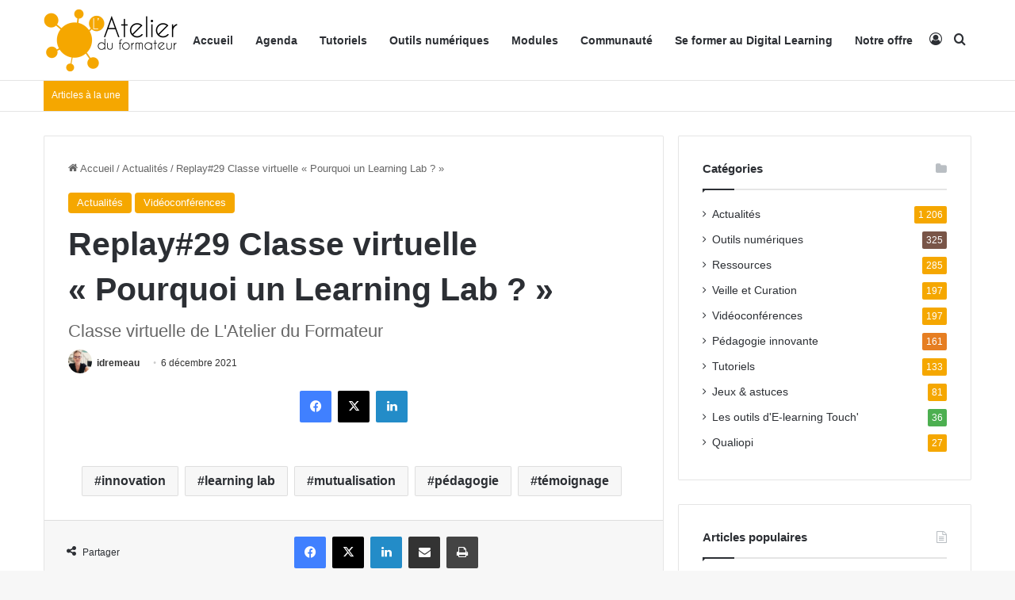

--- FILE ---
content_type: text/html; charset=UTF-8
request_url: https://latelierduformateur.fr/replay29-classe-virtuelle-pourquoi-un-learning-lab/
body_size: 31594
content:
<!DOCTYPE html><html lang="fr-FR" class="" data-skin="light" prefix="og: http://ogp.me/ns#"><head><script data-no-optimize="1">var litespeed_docref=sessionStorage.getItem("litespeed_docref");litespeed_docref&&(Object.defineProperty(document,"referrer",{get:function(){return litespeed_docref}}),sessionStorage.removeItem("litespeed_docref"));</script> <meta charset="UTF-8" /><link rel="profile" href="https://gmpg.org/xfn/11" /><title>Replay#29 Classe virtuelle « Pourquoi un Learning Lab ? » &#8211; L&#039;atelier du formateur</title><meta name='robots' content='max-image-preview:large' /><style>img:is([sizes="auto" i], [sizes^="auto," i]) { contain-intrinsic-size: 3000px 1500px }</style><link rel='dns-prefetch' href='//www.googletagmanager.com' /><link rel="alternate" type="application/rss+xml" title="L&#039;atelier du formateur &raquo; Flux" href="https://latelierduformateur.fr/feed/" /><link rel="alternate" type="application/rss+xml" title="L&#039;atelier du formateur &raquo; Flux des commentaires" href="https://latelierduformateur.fr/comments/feed/" /><link rel="alternate" type="text/calendar" title="L&#039;atelier du formateur &raquo; Flux iCal" href="https://latelierduformateur.fr/evenements/?ical=1" /><link rel="alternate" type="application/rss+xml" title="L&#039;atelier du formateur &raquo; Replay#29 Classe virtuelle « Pourquoi un Learning Lab ? » Flux des commentaires" href="https://latelierduformateur.fr/replay29-classe-virtuelle-pourquoi-un-learning-lab/feed/" /><style type="text/css">:root{				
			--tie-preset-gradient-1: linear-gradient(135deg, rgba(6, 147, 227, 1) 0%, rgb(155, 81, 224) 100%);
			--tie-preset-gradient-2: linear-gradient(135deg, rgb(122, 220, 180) 0%, rgb(0, 208, 130) 100%);
			--tie-preset-gradient-3: linear-gradient(135deg, rgba(252, 185, 0, 1) 0%, rgba(255, 105, 0, 1) 100%);
			--tie-preset-gradient-4: linear-gradient(135deg, rgba(255, 105, 0, 1) 0%, rgb(207, 46, 46) 100%);
			--tie-preset-gradient-5: linear-gradient(135deg, rgb(238, 238, 238) 0%, rgb(169, 184, 195) 100%);
			--tie-preset-gradient-6: linear-gradient(135deg, rgb(74, 234, 220) 0%, rgb(151, 120, 209) 20%, rgb(207, 42, 186) 40%, rgb(238, 44, 130) 60%, rgb(251, 105, 98) 80%, rgb(254, 248, 76) 100%);
			--tie-preset-gradient-7: linear-gradient(135deg, rgb(255, 206, 236) 0%, rgb(152, 150, 240) 100%);
			--tie-preset-gradient-8: linear-gradient(135deg, rgb(254, 205, 165) 0%, rgb(254, 45, 45) 50%, rgb(107, 0, 62) 100%);
			--tie-preset-gradient-9: linear-gradient(135deg, rgb(255, 203, 112) 0%, rgb(199, 81, 192) 50%, rgb(65, 88, 208) 100%);
			--tie-preset-gradient-10: linear-gradient(135deg, rgb(255, 245, 203) 0%, rgb(182, 227, 212) 50%, rgb(51, 167, 181) 100%);
			--tie-preset-gradient-11: linear-gradient(135deg, rgb(202, 248, 128) 0%, rgb(113, 206, 126) 100%);
			--tie-preset-gradient-12: linear-gradient(135deg, rgb(2, 3, 129) 0%, rgb(40, 116, 252) 100%);
			--tie-preset-gradient-13: linear-gradient(135deg, #4D34FA, #ad34fa);
			--tie-preset-gradient-14: linear-gradient(135deg, #0057FF, #31B5FF);
			--tie-preset-gradient-15: linear-gradient(135deg, #FF007A, #FF81BD);
			--tie-preset-gradient-16: linear-gradient(135deg, #14111E, #4B4462);
			--tie-preset-gradient-17: linear-gradient(135deg, #F32758, #FFC581);

			
					--main-nav-background: #FFFFFF;
					--main-nav-secondry-background: rgba(0,0,0,0.03);
					--main-nav-primary-color: #0088ff;
					--main-nav-contrast-primary-color: #FFFFFF;
					--main-nav-text-color: #2c2f34;
					--main-nav-secondry-text-color: rgba(0,0,0,0.5);
					--main-nav-main-border-color: rgba(0,0,0,0.1);
					--main-nav-secondry-border-color: rgba(0,0,0,0.08);
				
			}</style><meta property="og:title" content="Replay#29 Classe virtuelle « Pourquoi un Learning Lab ? » - L&#039;atelier du formateur" /><meta property="og:type" content="article" /><meta property="og:description" content="" /><meta property="og:url" content="https://latelierduformateur.fr/replay29-classe-virtuelle-pourquoi-un-learning-lab/" /><meta property="og:site_name" content="L&#039;atelier du formateur" /><meta property="og:image" content="https://latelierduformateur.fr/wp-content/uploads/2021/12/Capture-3.jpg" /><meta name="viewport" content="width=device-width, initial-scale=1.0" /><link data-optimized="2" rel="stylesheet" href="https://latelierduformateur.fr/wp-content/litespeed/css/7b92a56fd45371563836444d89eb9179.css?ver=7aa11" /><style id='wp-block-library-theme-inline-css' type='text/css'>.wp-block-audio :where(figcaption){color:#555;font-size:13px;text-align:center}.is-dark-theme .wp-block-audio :where(figcaption){color:#ffffffa6}.wp-block-audio{margin:0 0 1em}.wp-block-code{border:1px solid #ccc;border-radius:4px;font-family:Menlo,Consolas,monaco,monospace;padding:.8em 1em}.wp-block-embed :where(figcaption){color:#555;font-size:13px;text-align:center}.is-dark-theme .wp-block-embed :where(figcaption){color:#ffffffa6}.wp-block-embed{margin:0 0 1em}.blocks-gallery-caption{color:#555;font-size:13px;text-align:center}.is-dark-theme .blocks-gallery-caption{color:#ffffffa6}:root :where(.wp-block-image figcaption){color:#555;font-size:13px;text-align:center}.is-dark-theme :root :where(.wp-block-image figcaption){color:#ffffffa6}.wp-block-image{margin:0 0 1em}.wp-block-pullquote{border-bottom:4px solid;border-top:4px solid;color:currentColor;margin-bottom:1.75em}.wp-block-pullquote cite,.wp-block-pullquote footer,.wp-block-pullquote__citation{color:currentColor;font-size:.8125em;font-style:normal;text-transform:uppercase}.wp-block-quote{border-left:.25em solid;margin:0 0 1.75em;padding-left:1em}.wp-block-quote cite,.wp-block-quote footer{color:currentColor;font-size:.8125em;font-style:normal;position:relative}.wp-block-quote:where(.has-text-align-right){border-left:none;border-right:.25em solid;padding-left:0;padding-right:1em}.wp-block-quote:where(.has-text-align-center){border:none;padding-left:0}.wp-block-quote.is-large,.wp-block-quote.is-style-large,.wp-block-quote:where(.is-style-plain){border:none}.wp-block-search .wp-block-search__label{font-weight:700}.wp-block-search__button{border:1px solid #ccc;padding:.375em .625em}:where(.wp-block-group.has-background){padding:1.25em 2.375em}.wp-block-separator.has-css-opacity{opacity:.4}.wp-block-separator{border:none;border-bottom:2px solid;margin-left:auto;margin-right:auto}.wp-block-separator.has-alpha-channel-opacity{opacity:1}.wp-block-separator:not(.is-style-wide):not(.is-style-dots){width:100px}.wp-block-separator.has-background:not(.is-style-dots){border-bottom:none;height:1px}.wp-block-separator.has-background:not(.is-style-wide):not(.is-style-dots){height:2px}.wp-block-table{margin:0 0 1em}.wp-block-table td,.wp-block-table th{word-break:normal}.wp-block-table :where(figcaption){color:#555;font-size:13px;text-align:center}.is-dark-theme .wp-block-table :where(figcaption){color:#ffffffa6}.wp-block-video :where(figcaption){color:#555;font-size:13px;text-align:center}.is-dark-theme .wp-block-video :where(figcaption){color:#ffffffa6}.wp-block-video{margin:0 0 1em}:root :where(.wp-block-template-part.has-background){margin-bottom:0;margin-top:0;padding:1.25em 2.375em}</style><style id='classic-theme-styles-inline-css' type='text/css'>/*! This file is auto-generated */
.wp-block-button__link{color:#fff;background-color:#32373c;border-radius:9999px;box-shadow:none;text-decoration:none;padding:calc(.667em + 2px) calc(1.333em + 2px);font-size:1.125em}.wp-block-file__button{background:#32373c;color:#fff;text-decoration:none}</style><style id='bp-login-form-style-inline-css' type='text/css'>.widget_bp_core_login_widget .bp-login-widget-user-avatar{float:left}.widget_bp_core_login_widget .bp-login-widget-user-links{margin-left:70px}#bp-login-widget-form label{display:block;font-weight:600;margin:15px 0 5px;width:auto}#bp-login-widget-form input[type=password],#bp-login-widget-form input[type=text]{background-color:#fafafa;border:1px solid #d6d6d6;border-radius:0;font:inherit;font-size:100%;padding:.5em;width:100%}#bp-login-widget-form .bp-login-widget-register-link,#bp-login-widget-form .login-submit{display:inline;width:-moz-fit-content;width:fit-content}#bp-login-widget-form .bp-login-widget-register-link{margin-left:1em}#bp-login-widget-form .bp-login-widget-register-link a{filter:invert(1)}#bp-login-widget-form .bp-login-widget-pwd-link{font-size:80%}</style><style id='bp-primary-nav-style-inline-css' type='text/css'>.buddypress_object_nav .bp-navs{background:#0000;clear:both;overflow:hidden}.buddypress_object_nav .bp-navs ul{margin:0;padding:0}.buddypress_object_nav .bp-navs ul li{list-style:none;margin:0}.buddypress_object_nav .bp-navs ul li a,.buddypress_object_nav .bp-navs ul li span{border:0;display:block;padding:5px 10px;text-decoration:none}.buddypress_object_nav .bp-navs ul li .count{background:#eaeaea;border:1px solid #ccc;border-radius:50%;color:#555;display:inline-block;font-size:12px;margin-left:2px;padding:3px 6px;text-align:center;vertical-align:middle}.buddypress_object_nav .bp-navs ul li a .count:empty{display:none}.buddypress_object_nav .bp-navs ul li.last select{max-width:185px}.buddypress_object_nav .bp-navs ul li.current a,.buddypress_object_nav .bp-navs ul li.selected a{color:#333;opacity:1}.buddypress_object_nav .bp-navs ul li.current a .count,.buddypress_object_nav .bp-navs ul li.selected a .count{background-color:#fff}.buddypress_object_nav .bp-navs ul li.dynamic a .count,.buddypress_object_nav .bp-navs ul li.dynamic.current a .count,.buddypress_object_nav .bp-navs ul li.dynamic.selected a .count{background-color:#5087e5;border:0;color:#fafafa}.buddypress_object_nav .bp-navs ul li.dynamic a:hover .count{background-color:#5087e5;border:0;color:#fff}.buddypress_object_nav .main-navs.dir-navs{margin-bottom:20px}.buddypress_object_nav .bp-navs.group-create-links ul li.current a{text-align:center}.buddypress_object_nav .bp-navs.group-create-links ul li:not(.current),.buddypress_object_nav .bp-navs.group-create-links ul li:not(.current) a{color:#767676}.buddypress_object_nav .bp-navs.group-create-links ul li:not(.current) a:focus,.buddypress_object_nav .bp-navs.group-create-links ul li:not(.current) a:hover{background:none;color:#555}.buddypress_object_nav .bp-navs.group-create-links ul li:not(.current) a[disabled]:focus,.buddypress_object_nav .bp-navs.group-create-links ul li:not(.current) a[disabled]:hover{color:#767676}</style><style id='bp-member-style-inline-css' type='text/css'>[data-type="bp/member"] input.components-placeholder__input{border:1px solid #757575;border-radius:2px;flex:1 1 auto;padding:6px 8px}.bp-block-member{position:relative}.bp-block-member .member-content{display:flex}.bp-block-member .user-nicename{display:block}.bp-block-member .user-nicename a{border:none;color:currentColor;text-decoration:none}.bp-block-member .bp-profile-button{width:100%}.bp-block-member .bp-profile-button a.button{bottom:10px;display:inline-block;margin:18px 0 0;position:absolute;right:0}.bp-block-member.has-cover .item-header-avatar,.bp-block-member.has-cover .member-content,.bp-block-member.has-cover .member-description{z-index:2}.bp-block-member.has-cover .member-content,.bp-block-member.has-cover .member-description{padding-top:75px}.bp-block-member.has-cover .bp-member-cover-image{background-color:#c5c5c5;background-position:top;background-repeat:no-repeat;background-size:cover;border:0;display:block;height:150px;left:0;margin:0;padding:0;position:absolute;top:0;width:100%;z-index:1}.bp-block-member img.avatar{height:auto;width:auto}.bp-block-member.avatar-none .item-header-avatar{display:none}.bp-block-member.avatar-none.has-cover{min-height:200px}.bp-block-member.avatar-full{min-height:150px}.bp-block-member.avatar-full .item-header-avatar{width:180px}.bp-block-member.avatar-thumb .member-content{align-items:center;min-height:50px}.bp-block-member.avatar-thumb .item-header-avatar{width:70px}.bp-block-member.avatar-full.has-cover{min-height:300px}.bp-block-member.avatar-full.has-cover .item-header-avatar{width:200px}.bp-block-member.avatar-full.has-cover img.avatar{background:#fffc;border:2px solid #fff;margin-left:20px}.bp-block-member.avatar-thumb.has-cover .item-header-avatar{padding-top:75px}.entry .entry-content .bp-block-member .user-nicename a{border:none;color:currentColor;text-decoration:none}</style><style id='bp-dynamic-members-style-inline-css' type='text/css'>.bp-dynamic-block-container .item-options{font-size:.5em;margin:0 0 1em;padding:1em 0}.bp-dynamic-block-container .item-options a.selected{font-weight:600}.bp-dynamic-block-container ul.item-list{list-style:none;margin:1em 0;padding-left:0}.bp-dynamic-block-container ul.item-list li{margin-bottom:1em}.bp-dynamic-block-container ul.item-list li:after,.bp-dynamic-block-container ul.item-list li:before{content:" ";display:table}.bp-dynamic-block-container ul.item-list li:after{clear:both}.bp-dynamic-block-container ul.item-list li .item-avatar{float:left;width:60px}.bp-dynamic-block-container ul.item-list li .item{margin-left:70px}</style><style id='bp-online-members-style-inline-css' type='text/css'>.widget_bp_core_whos_online_widget .avatar-block,[data-type="bp/online-members"] .avatar-block{display:flex;flex-flow:row wrap}.widget_bp_core_whos_online_widget .avatar-block img,[data-type="bp/online-members"] .avatar-block img{margin:.5em}</style><style id='bp-active-members-style-inline-css' type='text/css'>.widget_bp_core_recently_active_widget .avatar-block,[data-type="bp/active-members"] .avatar-block{display:flex;flex-flow:row wrap}.widget_bp_core_recently_active_widget .avatar-block img,[data-type="bp/active-members"] .avatar-block img{margin:.5em}</style><style id='bp-latest-activities-style-inline-css' type='text/css'>.bp-latest-activities .components-flex.components-select-control select[multiple]{height:auto;padding:0 8px}.bp-latest-activities .components-flex.components-select-control select[multiple]+.components-input-control__suffix svg{display:none}.bp-latest-activities-block a,.entry .entry-content .bp-latest-activities-block a{border:none;text-decoration:none}.bp-latest-activities-block .activity-list.item-list blockquote{border:none;padding:0}.bp-latest-activities-block .activity-list.item-list blockquote .activity-item:not(.mini){box-shadow:1px 0 4px #00000026;padding:0 1em;position:relative}.bp-latest-activities-block .activity-list.item-list blockquote .activity-item:not(.mini):after,.bp-latest-activities-block .activity-list.item-list blockquote .activity-item:not(.mini):before{border-color:#0000;border-style:solid;content:"";display:block;height:0;left:15px;position:absolute;width:0}.bp-latest-activities-block .activity-list.item-list blockquote .activity-item:not(.mini):before{border-top-color:#00000026;border-width:9px;bottom:-18px;left:14px}.bp-latest-activities-block .activity-list.item-list blockquote .activity-item:not(.mini):after{border-top-color:#fff;border-width:8px;bottom:-16px}.bp-latest-activities-block .activity-list.item-list blockquote .activity-item.mini .avatar{display:inline-block;height:20px;margin-right:2px;vertical-align:middle;width:20px}.bp-latest-activities-block .activity-list.item-list footer{align-items:center;display:flex}.bp-latest-activities-block .activity-list.item-list footer img.avatar{border:none;display:inline-block;margin-right:.5em}.bp-latest-activities-block .activity-list.item-list footer .activity-time-since{font-size:90%}.bp-latest-activities-block .widget-error{border-left:4px solid #0b80a4;box-shadow:1px 0 4px #00000026}.bp-latest-activities-block .widget-error p{padding:0 1em}</style><style id='bp-group-style-inline-css' type='text/css'>[data-type="bp/group"] input.components-placeholder__input{border:1px solid #757575;border-radius:2px;flex:1 1 auto;padding:6px 8px}.bp-block-group{position:relative}.bp-block-group .group-content{display:flex}.bp-block-group .group-description{width:100%}.bp-block-group .group-description-content{margin-bottom:18px;width:100%}.bp-block-group .bp-profile-button{overflow:hidden;width:100%}.bp-block-group .bp-profile-button a.button{margin:18px 0 0}.bp-block-group.has-cover .group-content,.bp-block-group.has-cover .group-description,.bp-block-group.has-cover .item-header-avatar{z-index:2}.bp-block-group.has-cover .group-content,.bp-block-group.has-cover .group-description{padding-top:75px}.bp-block-group.has-cover .bp-group-cover-image{background-color:#c5c5c5;background-position:top;background-repeat:no-repeat;background-size:cover;border:0;display:block;height:150px;left:0;margin:0;padding:0;position:absolute;top:0;width:100%;z-index:1}.bp-block-group img.avatar{height:auto;width:auto}.bp-block-group.avatar-none .item-header-avatar{display:none}.bp-block-group.avatar-full{min-height:150px}.bp-block-group.avatar-full .item-header-avatar{width:180px}.bp-block-group.avatar-full .group-description{padding-left:35px}.bp-block-group.avatar-thumb .item-header-avatar{width:70px}.bp-block-group.avatar-thumb .item-header-avatar img.avatar{margin-top:15px}.bp-block-group.avatar-none.has-cover{min-height:200px}.bp-block-group.avatar-none.has-cover .item-header-avatar{padding-top:75px}.bp-block-group.avatar-full.has-cover{min-height:300px}.bp-block-group.avatar-full.has-cover .item-header-avatar{width:200px}.bp-block-group.avatar-full.has-cover img.avatar{background:#fffc;border:2px solid #fff;margin-left:20px}.bp-block-group.avatar-thumb:not(.has-description) .group-content{align-items:center;min-height:50px}.bp-block-group.avatar-thumb.has-cover .item-header-avatar{padding-top:75px}.bp-block-group.has-description .bp-profile-button a.button{display:block;float:right}</style><style id='bp-groups-style-inline-css' type='text/css'>[data-type="bp/groups"] .components-placeholder.is-appender{min-height:0}[data-type="bp/groups"] .components-placeholder.is-appender .components-placeholder__label:empty{display:none}[data-type="bp/groups"] .components-placeholder input.components-placeholder__input{border:1px solid #757575;border-radius:2px;flex:1 1 auto;padding:6px 8px}[data-type="bp/groups"].avatar-none .group-description{width:calc(100% - 44px)}[data-type="bp/groups"].avatar-full .group-description{width:calc(100% - 224px)}[data-type="bp/groups"].avatar-thumb .group-description{width:calc(100% - 114px)}[data-type="bp/groups"] .group-content{position:relative}[data-type="bp/groups"] .group-content .is-right{position:absolute;right:2px;top:2px}[data-type="bp/groups"] .columns-2 .group-content .group-description,[data-type="bp/groups"] .columns-3 .group-content .group-description,[data-type="bp/groups"] .columns-4 .group-content .group-description{padding-left:44px;width:calc(100% - 44px)}[data-type="bp/groups"] .columns-3 .is-right{right:-10px}[data-type="bp/groups"] .columns-4 .is-right{right:-50px}.bp-block-groups.is-grid{display:flex;flex-wrap:wrap;padding:0}.bp-block-groups.is-grid .group-content{margin:0 1.25em 1.25em 0;width:100%}@media(min-width:600px){.bp-block-groups.columns-2 .group-content{width:calc(50% - .625em)}.bp-block-groups.columns-2 .group-content:nth-child(2n){margin-right:0}.bp-block-groups.columns-3 .group-content{width:calc(33.33333% - .83333em)}.bp-block-groups.columns-3 .group-content:nth-child(3n){margin-right:0}.bp-block-groups.columns-4 .group-content{width:calc(25% - .9375em)}.bp-block-groups.columns-4 .group-content:nth-child(4n){margin-right:0}}.bp-block-groups .group-content{display:flex;flex-direction:column;padding-bottom:1em;text-align:center}.bp-block-groups .group-content .group-description,.bp-block-groups .group-content .item-header-avatar{width:100%}.bp-block-groups .group-content .item-header-avatar{margin:0 auto}.bp-block-groups .group-content .item-header-avatar img.avatar{display:inline-block}@media(min-width:600px){.bp-block-groups .group-content{flex-direction:row;text-align:left}.bp-block-groups .group-content .group-description,.bp-block-groups .group-content .item-header-avatar{width:auto}.bp-block-groups .group-content .item-header-avatar{margin:0}}.bp-block-groups .group-content time{color:#767676;display:block;font-size:80%}.bp-block-groups.avatar-none .item-header-avatar{display:none}.bp-block-groups.avatar-full{min-height:190px}.bp-block-groups.avatar-full .item-header-avatar{width:180px}.bp-block-groups.avatar-thumb .group-content{min-height:80px}.bp-block-groups.avatar-thumb .item-header-avatar{width:70px}.bp-block-groups.columns-2 .group-content,.bp-block-groups.columns-3 .group-content,.bp-block-groups.columns-4 .group-content{display:block;text-align:center}.bp-block-groups.columns-2 .group-content .item-header-avatar,.bp-block-groups.columns-3 .group-content .item-header-avatar,.bp-block-groups.columns-4 .group-content .item-header-avatar{margin:0 auto}.bp-block-groups img.avatar{height:auto;max-width:-moz-fit-content;max-width:fit-content;width:auto}.bp-block-groups .member-content.has-description{align-items:center}.bp-block-groups .member-content.has-description .item-header-avatar{padding-right:1em}.bp-block-groups .member-content.has-description .group-description-content{margin-bottom:0;text-align:left}</style><style id='bp-dynamic-groups-style-inline-css' type='text/css'>.bp-dynamic-block-container .item-options{font-size:.5em;margin:0 0 1em;padding:1em 0}.bp-dynamic-block-container .item-options a.selected{font-weight:600}.bp-dynamic-block-container ul.item-list{list-style:none;margin:1em 0;padding-left:0}.bp-dynamic-block-container ul.item-list li{margin-bottom:1em}.bp-dynamic-block-container ul.item-list li:after,.bp-dynamic-block-container ul.item-list li:before{content:" ";display:table}.bp-dynamic-block-container ul.item-list li:after{clear:both}.bp-dynamic-block-container ul.item-list li .item-avatar{float:left;width:60px}.bp-dynamic-block-container ul.item-list li .item{margin-left:70px}</style><style id='directorist-main-style-inline-css' type='text/css'>:root{--directorist-color-primary:#444752;--directorist-color-primary-rgb:68,71,82;--directorist-color-secondary:#F2F3F5;--directorist-color-secondary-rgb:242,243,245;--directorist-color-dark:#000;--directorist-color-dark-rgb:0,0,0;--directorist-color-success:#28A800;--directorist-color-success-rgb:40,168,0;--directorist-color-info:#2c99ff;--directorist-color-info-rgb:44,153,255;--directorist-color-warning:#f28100;--directorist-color-warning-rgb:242,129,0;--directorist-color-danger:#f80718;--directorist-color-danger-rgb:248,7,24;--directorist-color-white:#fff;--directorist-color-white-rgb:255,255,255;--directorist-color-body:#404040;--directorist-color-gray:#bcbcbc;--directorist-color-gray-rgb:188,188,188;--directorist-color-gray-hover:#BCBCBC;--directorist-color-light:#ededed;--directorist-color-light-hover:#fff;--directorist-color-light-gray:#808080;--directorist-color-light-gray-rgb:237,237,237;--directorist-color-deep-gray:#808080;--directorist-color-bg-gray:#f4f4f4;--directorist-color-bg-light-gray:#F4F5F6;--directorist-color-bg-light:#EDEDED;--directorist-color-placeholder:#6c757d;--directorist-color-overlay:rgba(var(--directorist-color-dark-rgb),.5);--directorist-color-overlay-normal:rgba(var(--directorist-color-dark-rgb),.2);--directorist-color-border:#e9e9e9;--directorist-color-border-light:#f5f5f5;--directorist-color-border-gray:#d9d9d9;--directorist-box-shadow:0 4px 6px rgba(0,0,0,.04);--directorist-box-shadow-sm:0 2px 5px rgba(0,0,0,.05);--directorist-color-open-badge:#f5a700;--directorist-color-closed-badge:#e23636;--directorist-color-featured-badge:#fa8b0c;--directorist-color-popular-badge:#f51957;--directorist-color-new-badge:#122069;--directorist-color-marker-shape:#444752;--directorist-color-marker-icon:#fff;--directorist-color-marker-shape-rgb:68,71,82;--directorist-fw-regular:400;--directorist-fw-medium:500;--directorist-fw-semiBold:600;--directorist-fw-bold:700;--directorist-border-radius-xs:8px;--directorist-border-radius-sm:10px;--directorist-border-radius-md:12px;--directorist-border-radius-lg:16px;--directorist-color-btn:var(--directorist-color-primary);--directorist-color-btn-hover:rgba(var(--directorist-color-primary-rgb),.80);--directorist-color-btn-border:var(--directorist-color-primary);--directorist-color-btn-primary:#fff;--directorist-color-btn-primary-rgb:68,71,82;--directorist-color-btn-primary-bg:#444752;--directorist-color-btn-primary-border:#444752;--directorist-color-btn-secondary:#404040;--directorist-color-btn-secondary-rgb:242,243,245;--directorist-color-btn-secondary-bg:#f2f3f5;--directorist-color-btn-secondary-border:#f2f3f5;--directorist-color-star:var(--directorist-color-warning);--gallery-crop-width:200px;--gallery-crop-height:170px}.pricing .price_action .price_action--btn,#directorist.atbd_wrapper .btn-primary,.default-ad-search .submit_btn .btn-default,.atbd_content_active #directorist.atbd_wrapper.dashboard_area .user_pro_img_area .user_img .choose_btn #upload_pro_pic,#directorist.atbd_wrapper .at-modal .at-modal-close,.atbdp_login_form_shortcode #loginform p input[type=submit],.atbd_manage_fees_wrapper .table tr .action p .btn-block,#directorist.atbd_wrapper #atbdp-checkout-form #atbdp_checkout_submit_btn,#directorist.atbd_wrapper .ezmu__btn,.default-ad-search .submit_btn .btn-primary,.directorist-content-active .widget.atbd_widget .directorist .btn,.directorist-btn.directorist-btn-dark,.atbd-add-payment-method form .atbd-save-card,#bhCopyTime,#bhAddNew,.directorist-content-active .widget.atbd_widget .atbd_author_info_widget .btn{color:var(--directorist-color-white)}.pricing .price_action .price_action--btn:hover,#directorist.atbd_wrapper .btn-primary:hover,.default-ad-search .submit_btn .btn-default:hover,.atbd_content_active #directorist.atbd_wrapper.dashboard_area .user_pro_img_area .user_img .choose_btn #upload_pro_pic:hover,#directorist.atbd_wrapper .at-modal .at-modal-close:hover,.atbdp_login_form_shortcode #loginform p input[type=submit]:hover,.atbd_manage_fees_wrapper .table tr .action p .btn-block:hover,#directorist.atbd_wrapper #atbdp-checkout-form #atbdp_checkout_submit_btn:hover,#directorist.atbd_wrapper .ezmu__btn:hover,.default-ad-search .submit_btn .btn-primary:hover,.directorist-content-active .widget.atbd_widget .directorist .btn:hover,.directorist-btn.directorist-btn-dark:hover,.atbd-add-payment-method form .atbd-save-card:hover,#bhCopyTime:hover,#bhAddNew:hover,.bdb-select-hours .bdb-remove:hover,.directorist-content-active .widget.atbd_widget .atbd_author_info_widget .btn:hover{color:var(--directorist-color-white)}.pricing .price_action .price_action--btn,#directorist.atbd_wrapper .btn-primary,.default-ad-search .submit_btn .btn-default,.atbd_content_active #directorist.atbd_wrapper.dashboard_area .user_pro_img_area .user_img .choose_btn #upload_pro_pic,#directorist.atbd_wrapper .at-modal .at-modal-close,.atbdp_login_form_shortcode #loginform p input[type=submit],.atbd_manage_fees_wrapper .table tr .action p .btn-block,#directorist.atbd_wrapper .ezmu__btn,.default-ad-search .submit_btn .btn-primary .directorist-content-active .widget.atbd_widget .directorist .btn,.directorist-btn.directorist-btn-dark,.atbd-add-payment-method form .atbd-save-card,#bhCopyTime,#bhAddNew,.bdb-select-hours .bdb-remove,.directorist-content-active .widget.atbd_widget .atbd_author_info_widget .btn{background:var(--directorist-color-btn-primary-bg)}.pricing .price_action .price_action--btn:hover,#directorist.atbd_wrapper .btn-primary:hover,#directorist.atbd_wrapper .at-modal .at-modal-close:hover,.default-ad-search .submit_btn .btn-default:hover,.atbd_content_active #directorist.atbd_wrapper.dashboard_area .user_pro_img_area .user_img .choose_btn #upload_pro_pic:hover,.atbdp_login_form_shortcode #loginform p input[type=submit]:hover,#directorist.atbd_wrapper .ezmu__btn:hover,.default-ad-search .submit_btn .btn-primary:hover,.directorist-content-active .widget.atbd_widget .directorist .btn:hover,.directorist-btn.directorist-btn-dark:hover,.atbd-add-payment-method form .atbd-save-card:hover,#bhCopyTime:hover,#bhAddNew:hover,.bdb-select-hours .bdb-remove:hover,.directorist-content-active .widget.atbd_widget .atbd_author_info_widget .btn:hover{background:var(--directorist-color-btn-hover)}#directorist.atbd_wrapper .btn-primary,.default-ad-search .submit_btn .btn-default,.atbdp_login_form_shortcode #loginform p input[type=submit],.default-ad-search .submit_btn .btn-primary,.directorist-content-active .widget.atbd_widget .directorist .btn,.atbd-add-payment-method form .atbd-save-card,.directorist-content-active .widget.atbd_widget .atbd_author_info_widget .btn{border-color:var(--directorist-color-btn-border)}#directorist.atbd_wrapper .btn-primary:hover,.default-ad-search .submit_btn .btn-default:hover,.atbdp_login_form_shortcode #loginform p input[type=submit]:hover,.default-ad-search .submit_btn .btn-primary:hover,.directorist-content-active .widget.atbd_widget .directorist .btn:hover,.atbd-add-payment-method form .atbd-save-card:hover,.directorist-content-active .widget.atbd_widget .atbd_author_info_widget .btn:hover{border-color:var(--directorist-color-primary)}.atbd_bg-success i::after,.atbd_content_active #directorist.atbd_wrapper .atbd_badge.atbd_badge_open i::after,.atbd_content_active .widget.atbd_widget[id^=bd] .atbd_badge.atbd_badge_open i::after,.atbd_content_active .widget.atbd_widget[id^=dcl] .atbd_badge.atbd_badge_open i::after,.atbd_content_active #directorist.atbd_wrapper .widget.atbd_widget .atbd_badge.atbd_badge_open i::after,.directorist-badge-open{background:var(--directorist-color-open-badge)!important}.atbd_bg-danger i::after,.atbd_content_active #directorist.atbd_wrapper .atbd_give_review_area #atbd_up_preview .atbd_up_prev .rmrf:hover i::after,.atbd_content_active #directorist.atbd_wrapper .atbd_badge.atbd_badge_close i::after,.atbd_content_active .widget.atbd_widget[id^=bd] .atbd_badge.atbd_badge_close i::after,.atbd_content_active .widget.atbd_widget[id^=dcl] .atbd_badge.atbd_badge_close i::after,.atbd_content_active #directorist.atbd_wrapper .widget.atbd_widget .atbd_badge.atbd_badge_close i::after,.directorist-badge-close,.directorist-badge.directorist-badge-danger{background:var(--directorist-color-closed-badge)!important}.atbd_bg-badge-feature i::after,.atbd_content_active #directorist.atbd_wrapper .atbd_badge.atbd_badge_featured i::after,.atbd_content_active .widget.atbd_widget[id^=bd] .atbd_badge.atbd_badge_featured i::after,.atbd_content_active .widget.atbd_widget[id^=dcl] .atbd_badge.atbd_badge_featured i::after,.atbd_content_active #directorist.atbd_wrapper .widget.atbd_widget .atbd_badge.atbd_badge_featured i::after,.directorist-listing-single .directorist-badge.directorist-badge-featured i::after{background:var(--directorist-color-featured-badge)!important}.atbd_bg-badge-popular i::after,.atbd_content_active #directorist.atbd_wrapper .atbd_badge.atbd_badge_popular i::after,.atbd_content_active .widget.atbd_widget[id^=bd] .atbd_badge.atbd_badge_popular i::after,.atbd_content_active .widget.atbd_widget[id^=dcl] .atbd_badge.atbd_badge_popular i::after,.atbd_content_active #directorist.atbd_wrapper .widget.atbd_widget .atbd_badge.atbd_badge_popular i::after,.directorist-listing-single .directorist-badge.directorist-badge-popular i::after{background:var(--directorist-color-popular-badge)!important}.atbd_content_active #directorist.atbd_wrapper .atbd_badge.atbd_badge_new,.directorist-listing-single .directorist-badge.directorist-badge-new i::after{background:var(--directorist-color-new-badge)!important}.ads-advanced .price-frequency .pf-btn input:checked+span,.atbdpr-range .ui-slider-horizontal .ui-slider-range,.custom-control .custom-control-input:checked~.check--select,#directorist.atbd_wrapper .pagination .nav-links .current,.atbd_director_social_wrap a,.widget.atbd_widget[id^=bd] .atbd_author_info_widget .directorist-author-social li a,.widget.atbd_widget[id^=dcl] .atbd_author_info_widget .directorist-author-social li a,.atbd_content_active #directorist.atbd_wrapper .widget.atbd_widget .atbdp.atbdp-widget-tags ul li a:hover{background:var(--directorist-color-primary)!important}.ads-advanced .price-frequency .pf-btn input:checked+span,.directorist-content-active .directorist-type-nav__list .directorist-type-nav__list__current .directorist-type-nav__link,.atbdpr-range .ui-slider-horizontal .ui-slider-handle,.custom-control .custom-control-input:checked~.check--select,.custom-control .custom-control-input:checked~.radio--select,#atpp-plan-change-modal .atm-contents-inner .dcl_pricing_plan input:checked+label:before,#dwpp-plan-renew-modal .atm-contents-inner .dcl_pricing_plan input:checked+label:before{border-color:var(--directorist-color-primary)}.atbd_map_shape{background:var(--directorist-color-marker-shape)!important}.map-icon-label i,.atbd_map_shape>span{color:var(--directorist-color-marker-icon)!important}
:root{--directorist-color-primary:#444752;--directorist-color-primary-rgb:68,71,82;--directorist-color-secondary:#F2F3F5;--directorist-color-secondary-rgb:242,243,245;--directorist-color-dark:#000;--directorist-color-dark-rgb:0,0,0;--directorist-color-success:#28A800;--directorist-color-success-rgb:40,168,0;--directorist-color-info:#2c99ff;--directorist-color-info-rgb:44,153,255;--directorist-color-warning:#f28100;--directorist-color-warning-rgb:242,129,0;--directorist-color-danger:#f80718;--directorist-color-danger-rgb:248,7,24;--directorist-color-white:#fff;--directorist-color-white-rgb:255,255,255;--directorist-color-body:#404040;--directorist-color-gray:#bcbcbc;--directorist-color-gray-rgb:188,188,188;--directorist-color-gray-hover:#BCBCBC;--directorist-color-light:#ededed;--directorist-color-light-hover:#fff;--directorist-color-light-gray:#808080;--directorist-color-light-gray-rgb:237,237,237;--directorist-color-deep-gray:#808080;--directorist-color-bg-gray:#f4f4f4;--directorist-color-bg-light-gray:#F4F5F6;--directorist-color-bg-light:#EDEDED;--directorist-color-placeholder:#6c757d;--directorist-color-overlay:rgba(var(--directorist-color-dark-rgb),.5);--directorist-color-overlay-normal:rgba(var(--directorist-color-dark-rgb),.2);--directorist-color-border:#e9e9e9;--directorist-color-border-light:#f5f5f5;--directorist-color-border-gray:#d9d9d9;--directorist-box-shadow:0 4px 6px rgba(0,0,0,.04);--directorist-box-shadow-sm:0 2px 5px rgba(0,0,0,.05);--directorist-color-open-badge:#f5a700;--directorist-color-closed-badge:#e23636;--directorist-color-featured-badge:#fa8b0c;--directorist-color-popular-badge:#f51957;--directorist-color-new-badge:#122069;--directorist-color-marker-shape:#444752;--directorist-color-marker-icon:#fff;--directorist-color-marker-shape-rgb:68,71,82;--directorist-fw-regular:400;--directorist-fw-medium:500;--directorist-fw-semiBold:600;--directorist-fw-bold:700;--directorist-border-radius-xs:8px;--directorist-border-radius-sm:10px;--directorist-border-radius-md:12px;--directorist-border-radius-lg:16px;--directorist-color-btn:var(--directorist-color-primary);--directorist-color-btn-hover:rgba(var(--directorist-color-primary-rgb),.80);--directorist-color-btn-border:var(--directorist-color-primary);--directorist-color-btn-primary:#fff;--directorist-color-btn-primary-rgb:68,71,82;--directorist-color-btn-primary-bg:#444752;--directorist-color-btn-primary-border:#444752;--directorist-color-btn-secondary:#404040;--directorist-color-btn-secondary-rgb:242,243,245;--directorist-color-btn-secondary-bg:#f2f3f5;--directorist-color-btn-secondary-border:#f2f3f5;--directorist-color-star:var(--directorist-color-warning);--gallery-crop-width:200px;--gallery-crop-height:170px}.pricing .price_action .price_action--btn,#directorist.atbd_wrapper .btn-primary,.default-ad-search .submit_btn .btn-default,.atbd_content_active #directorist.atbd_wrapper.dashboard_area .user_pro_img_area .user_img .choose_btn #upload_pro_pic,#directorist.atbd_wrapper .at-modal .at-modal-close,.atbdp_login_form_shortcode #loginform p input[type=submit],.atbd_manage_fees_wrapper .table tr .action p .btn-block,#directorist.atbd_wrapper #atbdp-checkout-form #atbdp_checkout_submit_btn,#directorist.atbd_wrapper .ezmu__btn,.default-ad-search .submit_btn .btn-primary,.directorist-content-active .widget.atbd_widget .directorist .btn,.directorist-btn.directorist-btn-dark,.atbd-add-payment-method form .atbd-save-card,#bhCopyTime,#bhAddNew,.directorist-content-active .widget.atbd_widget .atbd_author_info_widget .btn{color:var(--directorist-color-white)}.pricing .price_action .price_action--btn:hover,#directorist.atbd_wrapper .btn-primary:hover,.default-ad-search .submit_btn .btn-default:hover,.atbd_content_active #directorist.atbd_wrapper.dashboard_area .user_pro_img_area .user_img .choose_btn #upload_pro_pic:hover,#directorist.atbd_wrapper .at-modal .at-modal-close:hover,.atbdp_login_form_shortcode #loginform p input[type=submit]:hover,.atbd_manage_fees_wrapper .table tr .action p .btn-block:hover,#directorist.atbd_wrapper #atbdp-checkout-form #atbdp_checkout_submit_btn:hover,#directorist.atbd_wrapper .ezmu__btn:hover,.default-ad-search .submit_btn .btn-primary:hover,.directorist-content-active .widget.atbd_widget .directorist .btn:hover,.directorist-btn.directorist-btn-dark:hover,.atbd-add-payment-method form .atbd-save-card:hover,#bhCopyTime:hover,#bhAddNew:hover,.bdb-select-hours .bdb-remove:hover,.directorist-content-active .widget.atbd_widget .atbd_author_info_widget .btn:hover{color:var(--directorist-color-white)}.pricing .price_action .price_action--btn,#directorist.atbd_wrapper .btn-primary,.default-ad-search .submit_btn .btn-default,.atbd_content_active #directorist.atbd_wrapper.dashboard_area .user_pro_img_area .user_img .choose_btn #upload_pro_pic,#directorist.atbd_wrapper .at-modal .at-modal-close,.atbdp_login_form_shortcode #loginform p input[type=submit],.atbd_manage_fees_wrapper .table tr .action p .btn-block,#directorist.atbd_wrapper .ezmu__btn,.default-ad-search .submit_btn .btn-primary .directorist-content-active .widget.atbd_widget .directorist .btn,.directorist-btn.directorist-btn-dark,.atbd-add-payment-method form .atbd-save-card,#bhCopyTime,#bhAddNew,.bdb-select-hours .bdb-remove,.directorist-content-active .widget.atbd_widget .atbd_author_info_widget .btn{background:var(--directorist-color-btn-primary-bg)}.pricing .price_action .price_action--btn:hover,#directorist.atbd_wrapper .btn-primary:hover,#directorist.atbd_wrapper .at-modal .at-modal-close:hover,.default-ad-search .submit_btn .btn-default:hover,.atbd_content_active #directorist.atbd_wrapper.dashboard_area .user_pro_img_area .user_img .choose_btn #upload_pro_pic:hover,.atbdp_login_form_shortcode #loginform p input[type=submit]:hover,#directorist.atbd_wrapper .ezmu__btn:hover,.default-ad-search .submit_btn .btn-primary:hover,.directorist-content-active .widget.atbd_widget .directorist .btn:hover,.directorist-btn.directorist-btn-dark:hover,.atbd-add-payment-method form .atbd-save-card:hover,#bhCopyTime:hover,#bhAddNew:hover,.bdb-select-hours .bdb-remove:hover,.directorist-content-active .widget.atbd_widget .atbd_author_info_widget .btn:hover{background:var(--directorist-color-btn-hover)}#directorist.atbd_wrapper .btn-primary,.default-ad-search .submit_btn .btn-default,.atbdp_login_form_shortcode #loginform p input[type=submit],.default-ad-search .submit_btn .btn-primary,.directorist-content-active .widget.atbd_widget .directorist .btn,.atbd-add-payment-method form .atbd-save-card,.directorist-content-active .widget.atbd_widget .atbd_author_info_widget .btn{border-color:var(--directorist-color-btn-border)}#directorist.atbd_wrapper .btn-primary:hover,.default-ad-search .submit_btn .btn-default:hover,.atbdp_login_form_shortcode #loginform p input[type=submit]:hover,.default-ad-search .submit_btn .btn-primary:hover,.directorist-content-active .widget.atbd_widget .directorist .btn:hover,.atbd-add-payment-method form .atbd-save-card:hover,.directorist-content-active .widget.atbd_widget .atbd_author_info_widget .btn:hover{border-color:var(--directorist-color-primary)}.atbd_bg-success i::after,.atbd_content_active #directorist.atbd_wrapper .atbd_badge.atbd_badge_open i::after,.atbd_content_active .widget.atbd_widget[id^=bd] .atbd_badge.atbd_badge_open i::after,.atbd_content_active .widget.atbd_widget[id^=dcl] .atbd_badge.atbd_badge_open i::after,.atbd_content_active #directorist.atbd_wrapper .widget.atbd_widget .atbd_badge.atbd_badge_open i::after,.directorist-badge-open{background:var(--directorist-color-open-badge)!important}.atbd_bg-danger i::after,.atbd_content_active #directorist.atbd_wrapper .atbd_give_review_area #atbd_up_preview .atbd_up_prev .rmrf:hover i::after,.atbd_content_active #directorist.atbd_wrapper .atbd_badge.atbd_badge_close i::after,.atbd_content_active .widget.atbd_widget[id^=bd] .atbd_badge.atbd_badge_close i::after,.atbd_content_active .widget.atbd_widget[id^=dcl] .atbd_badge.atbd_badge_close i::after,.atbd_content_active #directorist.atbd_wrapper .widget.atbd_widget .atbd_badge.atbd_badge_close i::after,.directorist-badge-close,.directorist-badge.directorist-badge-danger{background:var(--directorist-color-closed-badge)!important}.atbd_bg-badge-feature i::after,.atbd_content_active #directorist.atbd_wrapper .atbd_badge.atbd_badge_featured i::after,.atbd_content_active .widget.atbd_widget[id^=bd] .atbd_badge.atbd_badge_featured i::after,.atbd_content_active .widget.atbd_widget[id^=dcl] .atbd_badge.atbd_badge_featured i::after,.atbd_content_active #directorist.atbd_wrapper .widget.atbd_widget .atbd_badge.atbd_badge_featured i::after,.directorist-listing-single .directorist-badge.directorist-badge-featured i::after{background:var(--directorist-color-featured-badge)!important}.atbd_bg-badge-popular i::after,.atbd_content_active #directorist.atbd_wrapper .atbd_badge.atbd_badge_popular i::after,.atbd_content_active .widget.atbd_widget[id^=bd] .atbd_badge.atbd_badge_popular i::after,.atbd_content_active .widget.atbd_widget[id^=dcl] .atbd_badge.atbd_badge_popular i::after,.atbd_content_active #directorist.atbd_wrapper .widget.atbd_widget .atbd_badge.atbd_badge_popular i::after,.directorist-listing-single .directorist-badge.directorist-badge-popular i::after{background:var(--directorist-color-popular-badge)!important}.atbd_content_active #directorist.atbd_wrapper .atbd_badge.atbd_badge_new,.directorist-listing-single .directorist-badge.directorist-badge-new i::after{background:var(--directorist-color-new-badge)!important}.ads-advanced .price-frequency .pf-btn input:checked+span,.atbdpr-range .ui-slider-horizontal .ui-slider-range,.custom-control .custom-control-input:checked~.check--select,#directorist.atbd_wrapper .pagination .nav-links .current,.atbd_director_social_wrap a,.widget.atbd_widget[id^=bd] .atbd_author_info_widget .directorist-author-social li a,.widget.atbd_widget[id^=dcl] .atbd_author_info_widget .directorist-author-social li a,.atbd_content_active #directorist.atbd_wrapper .widget.atbd_widget .atbdp.atbdp-widget-tags ul li a:hover{background:var(--directorist-color-primary)!important}.ads-advanced .price-frequency .pf-btn input:checked+span,.directorist-content-active .directorist-type-nav__list .directorist-type-nav__list__current .directorist-type-nav__link,.atbdpr-range .ui-slider-horizontal .ui-slider-handle,.custom-control .custom-control-input:checked~.check--select,.custom-control .custom-control-input:checked~.radio--select,#atpp-plan-change-modal .atm-contents-inner .dcl_pricing_plan input:checked+label:before,#dwpp-plan-renew-modal .atm-contents-inner .dcl_pricing_plan input:checked+label:before{border-color:var(--directorist-color-primary)}.atbd_map_shape{background:var(--directorist-color-marker-shape)!important}.map-icon-label i,.atbd_map_shape>span{color:var(--directorist-color-marker-icon)!important}</style><style id='global-styles-inline-css' type='text/css'>:root{--wp--preset--aspect-ratio--square: 1;--wp--preset--aspect-ratio--4-3: 4/3;--wp--preset--aspect-ratio--3-4: 3/4;--wp--preset--aspect-ratio--3-2: 3/2;--wp--preset--aspect-ratio--2-3: 2/3;--wp--preset--aspect-ratio--16-9: 16/9;--wp--preset--aspect-ratio--9-16: 9/16;--wp--preset--color--black: #000000;--wp--preset--color--cyan-bluish-gray: #abb8c3;--wp--preset--color--white: #ffffff;--wp--preset--color--pale-pink: #f78da7;--wp--preset--color--vivid-red: #cf2e2e;--wp--preset--color--luminous-vivid-orange: #ff6900;--wp--preset--color--luminous-vivid-amber: #fcb900;--wp--preset--color--light-green-cyan: #7bdcb5;--wp--preset--color--vivid-green-cyan: #00d084;--wp--preset--color--pale-cyan-blue: #8ed1fc;--wp--preset--color--vivid-cyan-blue: #0693e3;--wp--preset--color--vivid-purple: #9b51e0;--wp--preset--color--global-color: #f5a700;--wp--preset--gradient--vivid-cyan-blue-to-vivid-purple: linear-gradient(135deg,rgba(6,147,227,1) 0%,rgb(155,81,224) 100%);--wp--preset--gradient--light-green-cyan-to-vivid-green-cyan: linear-gradient(135deg,rgb(122,220,180) 0%,rgb(0,208,130) 100%);--wp--preset--gradient--luminous-vivid-amber-to-luminous-vivid-orange: linear-gradient(135deg,rgba(252,185,0,1) 0%,rgba(255,105,0,1) 100%);--wp--preset--gradient--luminous-vivid-orange-to-vivid-red: linear-gradient(135deg,rgba(255,105,0,1) 0%,rgb(207,46,46) 100%);--wp--preset--gradient--very-light-gray-to-cyan-bluish-gray: linear-gradient(135deg,rgb(238,238,238) 0%,rgb(169,184,195) 100%);--wp--preset--gradient--cool-to-warm-spectrum: linear-gradient(135deg,rgb(74,234,220) 0%,rgb(151,120,209) 20%,rgb(207,42,186) 40%,rgb(238,44,130) 60%,rgb(251,105,98) 80%,rgb(254,248,76) 100%);--wp--preset--gradient--blush-light-purple: linear-gradient(135deg,rgb(255,206,236) 0%,rgb(152,150,240) 100%);--wp--preset--gradient--blush-bordeaux: linear-gradient(135deg,rgb(254,205,165) 0%,rgb(254,45,45) 50%,rgb(107,0,62) 100%);--wp--preset--gradient--luminous-dusk: linear-gradient(135deg,rgb(255,203,112) 0%,rgb(199,81,192) 50%,rgb(65,88,208) 100%);--wp--preset--gradient--pale-ocean: linear-gradient(135deg,rgb(255,245,203) 0%,rgb(182,227,212) 50%,rgb(51,167,181) 100%);--wp--preset--gradient--electric-grass: linear-gradient(135deg,rgb(202,248,128) 0%,rgb(113,206,126) 100%);--wp--preset--gradient--midnight: linear-gradient(135deg,rgb(2,3,129) 0%,rgb(40,116,252) 100%);--wp--preset--font-size--small: 13px;--wp--preset--font-size--medium: 20px;--wp--preset--font-size--large: 36px;--wp--preset--font-size--x-large: 42px;--wp--preset--spacing--20: 0.44rem;--wp--preset--spacing--30: 0.67rem;--wp--preset--spacing--40: 1rem;--wp--preset--spacing--50: 1.5rem;--wp--preset--spacing--60: 2.25rem;--wp--preset--spacing--70: 3.38rem;--wp--preset--spacing--80: 5.06rem;--wp--preset--shadow--natural: 6px 6px 9px rgba(0, 0, 0, 0.2);--wp--preset--shadow--deep: 12px 12px 50px rgba(0, 0, 0, 0.4);--wp--preset--shadow--sharp: 6px 6px 0px rgba(0, 0, 0, 0.2);--wp--preset--shadow--outlined: 6px 6px 0px -3px rgba(255, 255, 255, 1), 6px 6px rgba(0, 0, 0, 1);--wp--preset--shadow--crisp: 6px 6px 0px rgba(0, 0, 0, 1);}:where(.is-layout-flex){gap: 0.5em;}:where(.is-layout-grid){gap: 0.5em;}body .is-layout-flex{display: flex;}.is-layout-flex{flex-wrap: wrap;align-items: center;}.is-layout-flex > :is(*, div){margin: 0;}body .is-layout-grid{display: grid;}.is-layout-grid > :is(*, div){margin: 0;}:where(.wp-block-columns.is-layout-flex){gap: 2em;}:where(.wp-block-columns.is-layout-grid){gap: 2em;}:where(.wp-block-post-template.is-layout-flex){gap: 1.25em;}:where(.wp-block-post-template.is-layout-grid){gap: 1.25em;}.has-black-color{color: var(--wp--preset--color--black) !important;}.has-cyan-bluish-gray-color{color: var(--wp--preset--color--cyan-bluish-gray) !important;}.has-white-color{color: var(--wp--preset--color--white) !important;}.has-pale-pink-color{color: var(--wp--preset--color--pale-pink) !important;}.has-vivid-red-color{color: var(--wp--preset--color--vivid-red) !important;}.has-luminous-vivid-orange-color{color: var(--wp--preset--color--luminous-vivid-orange) !important;}.has-luminous-vivid-amber-color{color: var(--wp--preset--color--luminous-vivid-amber) !important;}.has-light-green-cyan-color{color: var(--wp--preset--color--light-green-cyan) !important;}.has-vivid-green-cyan-color{color: var(--wp--preset--color--vivid-green-cyan) !important;}.has-pale-cyan-blue-color{color: var(--wp--preset--color--pale-cyan-blue) !important;}.has-vivid-cyan-blue-color{color: var(--wp--preset--color--vivid-cyan-blue) !important;}.has-vivid-purple-color{color: var(--wp--preset--color--vivid-purple) !important;}.has-black-background-color{background-color: var(--wp--preset--color--black) !important;}.has-cyan-bluish-gray-background-color{background-color: var(--wp--preset--color--cyan-bluish-gray) !important;}.has-white-background-color{background-color: var(--wp--preset--color--white) !important;}.has-pale-pink-background-color{background-color: var(--wp--preset--color--pale-pink) !important;}.has-vivid-red-background-color{background-color: var(--wp--preset--color--vivid-red) !important;}.has-luminous-vivid-orange-background-color{background-color: var(--wp--preset--color--luminous-vivid-orange) !important;}.has-luminous-vivid-amber-background-color{background-color: var(--wp--preset--color--luminous-vivid-amber) !important;}.has-light-green-cyan-background-color{background-color: var(--wp--preset--color--light-green-cyan) !important;}.has-vivid-green-cyan-background-color{background-color: var(--wp--preset--color--vivid-green-cyan) !important;}.has-pale-cyan-blue-background-color{background-color: var(--wp--preset--color--pale-cyan-blue) !important;}.has-vivid-cyan-blue-background-color{background-color: var(--wp--preset--color--vivid-cyan-blue) !important;}.has-vivid-purple-background-color{background-color: var(--wp--preset--color--vivid-purple) !important;}.has-black-border-color{border-color: var(--wp--preset--color--black) !important;}.has-cyan-bluish-gray-border-color{border-color: var(--wp--preset--color--cyan-bluish-gray) !important;}.has-white-border-color{border-color: var(--wp--preset--color--white) !important;}.has-pale-pink-border-color{border-color: var(--wp--preset--color--pale-pink) !important;}.has-vivid-red-border-color{border-color: var(--wp--preset--color--vivid-red) !important;}.has-luminous-vivid-orange-border-color{border-color: var(--wp--preset--color--luminous-vivid-orange) !important;}.has-luminous-vivid-amber-border-color{border-color: var(--wp--preset--color--luminous-vivid-amber) !important;}.has-light-green-cyan-border-color{border-color: var(--wp--preset--color--light-green-cyan) !important;}.has-vivid-green-cyan-border-color{border-color: var(--wp--preset--color--vivid-green-cyan) !important;}.has-pale-cyan-blue-border-color{border-color: var(--wp--preset--color--pale-cyan-blue) !important;}.has-vivid-cyan-blue-border-color{border-color: var(--wp--preset--color--vivid-cyan-blue) !important;}.has-vivid-purple-border-color{border-color: var(--wp--preset--color--vivid-purple) !important;}.has-vivid-cyan-blue-to-vivid-purple-gradient-background{background: var(--wp--preset--gradient--vivid-cyan-blue-to-vivid-purple) !important;}.has-light-green-cyan-to-vivid-green-cyan-gradient-background{background: var(--wp--preset--gradient--light-green-cyan-to-vivid-green-cyan) !important;}.has-luminous-vivid-amber-to-luminous-vivid-orange-gradient-background{background: var(--wp--preset--gradient--luminous-vivid-amber-to-luminous-vivid-orange) !important;}.has-luminous-vivid-orange-to-vivid-red-gradient-background{background: var(--wp--preset--gradient--luminous-vivid-orange-to-vivid-red) !important;}.has-very-light-gray-to-cyan-bluish-gray-gradient-background{background: var(--wp--preset--gradient--very-light-gray-to-cyan-bluish-gray) !important;}.has-cool-to-warm-spectrum-gradient-background{background: var(--wp--preset--gradient--cool-to-warm-spectrum) !important;}.has-blush-light-purple-gradient-background{background: var(--wp--preset--gradient--blush-light-purple) !important;}.has-blush-bordeaux-gradient-background{background: var(--wp--preset--gradient--blush-bordeaux) !important;}.has-luminous-dusk-gradient-background{background: var(--wp--preset--gradient--luminous-dusk) !important;}.has-pale-ocean-gradient-background{background: var(--wp--preset--gradient--pale-ocean) !important;}.has-electric-grass-gradient-background{background: var(--wp--preset--gradient--electric-grass) !important;}.has-midnight-gradient-background{background: var(--wp--preset--gradient--midnight) !important;}.has-small-font-size{font-size: var(--wp--preset--font-size--small) !important;}.has-medium-font-size{font-size: var(--wp--preset--font-size--medium) !important;}.has-large-font-size{font-size: var(--wp--preset--font-size--large) !important;}.has-x-large-font-size{font-size: var(--wp--preset--font-size--x-large) !important;}
:where(.wp-block-post-template.is-layout-flex){gap: 1.25em;}:where(.wp-block-post-template.is-layout-grid){gap: 1.25em;}
:where(.wp-block-columns.is-layout-flex){gap: 2em;}:where(.wp-block-columns.is-layout-grid){gap: 2em;}
:root :where(.wp-block-pullquote){font-size: 1.5em;line-height: 1.6;}</style><style id='woocommerce-inline-inline-css' type='text/css'>.woocommerce form .form-row .required { visibility: visible; }</style><style id='tie-css-print-inline-css' type='text/css'>.wf-active .logo-text,.wf-active h1,.wf-active h2,.wf-active h3,.wf-active h4,.wf-active h5,.wf-active h6,.wf-active .the-subtitle{font-family: 'Montserrat';}:root:root{--brand-color: #f5a700;--dark-brand-color: #c37500;--bright-color: #FFFFFF;--base-color: #2c2f34;}#footer-widgets-container{border-top: 8px solid #f5a700;-webkit-box-shadow: 0 -5px 0 rgba(0,0,0,0.07); -moz-box-shadow: 0 -8px 0 rgba(0,0,0,0.07); box-shadow: 0 -8px 0 rgba(0,0,0,0.07);}#reading-position-indicator{box-shadow: 0 0 10px rgba( 245,167,0,0.7);}:root:root{--brand-color: #f5a700;--dark-brand-color: #c37500;--bright-color: #FFFFFF;--base-color: #2c2f34;}#footer-widgets-container{border-top: 8px solid #f5a700;-webkit-box-shadow: 0 -5px 0 rgba(0,0,0,0.07); -moz-box-shadow: 0 -8px 0 rgba(0,0,0,0.07); box-shadow: 0 -8px 0 rgba(0,0,0,0.07);}#reading-position-indicator{box-shadow: 0 0 10px rgba( 245,167,0,0.7);}#header-notification-bar{background: var( --tie-preset-gradient-13 );}#header-notification-bar{--tie-buttons-color: #FFFFFF;--tie-buttons-border-color: #FFFFFF;--tie-buttons-hover-color: #e1e1e1;--tie-buttons-hover-text: #000000;}#header-notification-bar{--tie-buttons-text: #000000;}#top-nav .breaking-title{color: #FFFFFF;}#top-nav .breaking-title:before{background-color: #f5a700;}#top-nav .breaking-news-nav li:hover{background-color: #f5a700;border-color: #f5a700;}.tie-cat-2,.tie-cat-item-2 > span{background-color:#e67e22 !important;color:#FFFFFF !important;}.tie-cat-2:after{border-top-color:#e67e22 !important;}.tie-cat-2:hover{background-color:#c86004 !important;}.tie-cat-2:hover:after{border-top-color:#c86004 !important;}.tie-cat-11,.tie-cat-item-11 > span{background-color:#2ecc71 !important;color:#FFFFFF !important;}.tie-cat-11:after{border-top-color:#2ecc71 !important;}.tie-cat-11:hover{background-color:#10ae53 !important;}.tie-cat-11:hover:after{border-top-color:#10ae53 !important;}.tie-cat-13,.tie-cat-item-13 > span{background-color:#9b59b6 !important;color:#FFFFFF !important;}.tie-cat-13:after{border-top-color:#9b59b6 !important;}.tie-cat-13:hover{background-color:#7d3b98 !important;}.tie-cat-13:hover:after{border-top-color:#7d3b98 !important;}.tie-cat-15,.tie-cat-item-15 > span{background-color:#34495e !important;color:#FFFFFF !important;}.tie-cat-15:after{border-top-color:#34495e !important;}.tie-cat-15:hover{background-color:#162b40 !important;}.tie-cat-15:hover:after{border-top-color:#162b40 !important;}.tie-cat-17,.tie-cat-item-17 > span{background-color:#795548 !important;color:#FFFFFF !important;}.tie-cat-17:after{border-top-color:#795548 !important;}.tie-cat-17:hover{background-color:#5b372a !important;}.tie-cat-17:hover:after{border-top-color:#5b372a !important;}.tie-cat-18,.tie-cat-item-18 > span{background-color:#4CAF50 !important;color:#FFFFFF !important;}.tie-cat-18:after{border-top-color:#4CAF50 !important;}.tie-cat-18:hover{background-color:#2e9132 !important;}.tie-cat-18:hover:after{border-top-color:#2e9132 !important;}.tie-cat-97,.tie-cat-item-97 > span{background-color:#34495e !important;color:#FFFFFF !important;}.tie-cat-97:after{border-top-color:#34495e !important;}.tie-cat-97:hover{background-color:#162b40 !important;}.tie-cat-97:hover:after{border-top-color:#162b40 !important;}@media (max-width: 991px){.side-aside.normal-side{background: #f5a700;background: -webkit-linear-gradient(135deg,#f5a700,#f5a700 );background: -moz-linear-gradient(135deg,#f5a700,#f5a700 );background: -o-linear-gradient(135deg,#f5a700,#f5a700 );background: linear-gradient(135deg,#f5a700,#f5a700 );}}.events-archive.events-gridview #tribe-events-content table .tribe-events-last { border-bottom: 0; background: #f5a700b5;}.tribe-events-month-event-title a:hover{ color: #FFF!important;}.tribe-events-month-event-title a { color: #000!important;}#tribe-events-footer .tribe-events-sub-nav .tribe-events-nav-next,#tribe-events-header .tribe-events-sub-nav .tribe-events-nav-next a { color: #f5a700 !important; }.tribe-events-category-salon { background: #7e72e0!important;}.tribe-events-category-webconference{ background: #00aff5b5!important;}.tribe-events-category-conference-payante{ background: #c36565!important;}.tribe-events-category-conference-gratuite{ background: #8fb56d!important;}.tribe-events-category-classe-virtuelle{ background: #856fff!important;}.tribe-events-othermonth .tribe-events-month-event-title,.tribe-events-othermonth div[id*=tribe-events-daynum-] { -khtml-opacity: 1; -ms-filter: "progid:DXImageTransform.Microsoft.Alpha(Opacity=100)"; filter: alpha(opacity=100); opacity: 1;}.tribe-events-list-widget .tribe-event-title a{ color: #fff!important;}mark { background-color: #ffffff00; color: #000;}#tribe-events-content a,.tribe-events-event-meta a { color: #ffffff!important;}.tribe-events-list .type-tribe_events { padding: 20px !important;}#tribe-events-content .tribe-organizer-url a { color: #f5a700!important;}.about-author,.tie-cat-item-638 { display: none;}#buddypress div.item-list-tabs .bpsh-dropdown { float: right; margin: 30px 0 0;}</style> <script id="jquery-core-js-extra" type="litespeed/javascript">var directorist={"request_headers":{"Referer-Page-ID":15929},"nonce":"3d11d236e4","directorist_nonce":"f48e611d22","ajax_nonce":"a6ea1df56c","is_admin":"","ajaxurl":"https:\/\/latelierduformateur.fr\/wp-admin\/admin-ajax.php","assets_url":"https:\/\/latelierduformateur.fr\/wp-content\/plugins\/directorist\/assets\/","home_url":"https:\/\/latelierduformateur.fr","rest_url":"https:\/\/latelierduformateur.fr\/wp-json\/","nonceName":"atbdp_nonce_js","login_alert_message":"D\u00e9sol\u00e9, vous devez d'abord vous connecter.","rtl":"false","warning":"ATTENTION !","success":"SUCC\u00c8S !","not_add_more_than_one":"Vous ne pouvez pas ajouter plus d'un commentaire. Rafra\u00eechissez la page pour modifier ou supprimer votre commentaire !","duplicate_review_error":"D\u00e9sol\u00e9, votre demande est d\u00e9j\u00e0 en cours de traitement.","review_success":"Examens sauvegard\u00e9s avec succ\u00e8s !","review_approval_text":"Votre commentaire a \u00e9t\u00e9 re\u00e7u. Il n\u00e9cessite l'approbation de l'administrateur pour \u00eatre publi\u00e9.","review_error":"Un probl\u00e8me s'est produit. V\u00e9rifiez le formulaire et r\u00e9essayez !!!","review_loaded":"Des critiques \u00e0 foison !","review_not_available":"IL N'Y A PLUS D'EXAMENS DISPONIBLES !","review_have_not_for_delete":"Vous n'avez pas d'avis \u00e0 supprimer. Rafra\u00eechissez la page pour soumettre un nouvel avis !!!,","review_sure_msg":"\u00cates-vous s\u00fbr ?","review_want_to_remove":"Voulez-vous vraiment supprimer cet avis ?","review_delete_msg":"Oui, supprimez-la !","review_cancel_btn_text":"Annuler","review_wrong_msg":"Un probl\u00e8me s'est produit, essayez \u00e0 nouveau","listing_remove_title":"\u00cates-vous s\u00fbr ?","listing_remove_text":"Voulez-vous vraiment supprimer cet \u00e9l\u00e9ment ?","listing_remove_confirm_text":"Oui, supprimez-la !","listing_delete":"Supprim\u00e9 !","listing_error_title":"ERREUR !","listing_error_text":"Quelque chose n'a pas fonctionn\u00e9 !!!, R\u00e9essayez","upload_pro_pic_title":"S\u00e9lectionner ou t\u00e9l\u00e9charger une photo de profil","upload_pro_pic_text":"Utiliser cette image","payNow":"Payer maintenant","completeSubmission":"Soumission compl\u00e8te","waiting_msg":"Envoi du message, veuillez patienter...","plugin_url":"https:\/\/latelierduformateur.fr\/wp-content\/plugins\/directorist\/","currentDate":"6 d\u00e9cembre 2021","enable_reviewer_content":"1","add_listing_data":{"nonce":"3d11d236e4","ajaxurl":"https:\/\/latelierduformateur.fr\/wp-admin\/admin-ajax.php","nonceName":"atbdp_nonce_js","is_admin":!1,"media_uploader":[{"element_id":"directorist-image-upload","meta_name":"listing_img","files_meta_name":"files_meta","error_msg":"La galerie de listage a des fichiers invalides"}],"i18n_text":{"see_more_text":"Voir plus","see_less_text":"See Less","confirmation_text":"\u00cates-vous s\u00fbr","ask_conf_sl_lnk_del_txt":"Voulez-vous vraiment supprimer ce lien social ?","ask_conf_faqs_del_txt":"Voulez-vous vraiment supprimer cette FAQ ?","confirm_delete":"Oui, supprimez-la !","deleted":"Supprim\u00e9 !","max_location_creation":"","max_location_msg":"Vous ne pouvez utiliser que ","submission_wait_msg":"Please wait, your submission is being processed.","image_uploading_msg":"Please wait, your selected images being uploaded."},"create_new_tag":"","create_new_loc":"","create_new_cat":"","image_notice":"D\u00e9sol\u00e9, vous avez d\u00e9pass\u00e9 la limite maximale d'images Vous avez d\u00e9pass\u00e9 la limite maximale d'images","category_custom_field_relations":{"1143":[]}},"lazy_load_taxonomy_fields":"","current_page_id":"15929","icon_markup":"<i class=\"directorist-icon-mask ##CLASS##\" aria-hidden=\"true\" style=\"--directorist-icon: url(##URL##)\"><\/i>","search_form_default_label":"\u00c9tiquette","search_form_default_placeholder":"Placeholder","add_listing_url":"https:\/\/latelierduformateur.fr\/ajouter-annonce\/","enabled_multi_directory":"","site_name":"L'atelier du formateur","dynamic_view_count_cache":"","loading_more_text":"Loading more...","script_debugging":[null],"ajax_url":"https:\/\/latelierduformateur.fr\/wp-admin\/admin-ajax.php","redirect_url":"?rand=1768743376&rand=1768743376","loading_message":"Envoi des informations sur l'utilisateur, veuillez patienter...","login_error_message":"Nom d'utilisateur ou mot de passe incorrect.","i18n_text":{"category_selection":"S\u00e9lectionner une cat\u00e9gorie","location_selection":"S\u00e9lectionner un lieu","show_more":"Afficher plus","show_less":"Montrer moins","added_favourite":"Ajout\u00e9 aux favoris","please_login":"Veuillez d'abord vous connecter","select_listing_map":"google","Miles":" Miles"},"args":{"search_max_radius_distance":1000},"directory_type":"1143","default_directory_type":"general","directory_type_term_data":{"submission_form_fields":{"fields":{"title":{"widget_group":"preset","widget_name":"title","type":"text","field_key":"listing_title","required":"1","label":"Titre","placeholder":"","widget_key":"title"},"description":{"type":"wp_editor","field_key":"listing_content","label":"Description","placeholder":"","required":"","only_for_admin":"","widget_name":"description","widget_group":"preset","widget_key":"description"},"category":{"field_key":"admin_category_select[]","label":"Cat\u00e9gorie","type":"multiple","placeholder":"","required":"","only_for_admin":"","widget_name":"category","widget_group":"preset","widget_key":"category","create_new_cat":""},"phone":{"type":"tel","field_key":"phone","label":"T\u00e9l\u00e9phone","placeholder":"","required":"","only_for_admin":"","widget_name":"phone","widget_group":"preset","widget_key":"phone","whatsapp":""},"email":{"type":"email","field_key":"email","label":"Email","placeholder":"","required":"","only_for_admin":"","widget_name":"email","widget_group":"preset","widget_key":"email"},"website":{"type":"text","field_key":"website","label":"Site Web","placeholder":"","required":"","only_for_admin":"","widget_name":"website","widget_group":"preset","widget_key":"website"},"social_info":{"type":"add_new","field_key":"social","label":"R\u00e9seaux Sociaux","required":"","only_for_admin":"","widget_name":"social_info","widget_group":"preset","widget_key":"social_info"},"map":{"type":"map","field_key":"map","label":"Map","lat_long":"Ou saisir manuellement les coordonn\u00e9es (latitude et longitude)","required":"","only_for_admin":"","widget_name":"map","widget_group":"preset","widget_key":"map"},"image_upload":{"type":"media","field_key":"listing_img","label":"Images","required":"","select_files_label":"Choisir vos images","max_image_limit":"5","max_per_image_limit":"5","max_total_image_limit":"15","only_for_admin":"","widget_name":"image_upload","widget_group":"preset","widget_key":"image_upload"},"address":{"type":"text","field_key":"address","label":"Adresse","placeholder":"Votre adresse : ex, 12 rue des lilas, 29800, La Roche Maurice","required":"","only_for_admin":"","widget_name":"address","widget_group":"preset","widget_key":"address"},"tag":{"field_key":"tax_input[at_biz_dir-tags][]","label":"Tag","placeholder":"Tag","type":"multiple","required":"","allow_new":"1","only_for_admin":"","widget_group":"preset","widget_name":"tag","widget_key":"tag"},"location":{"field_key":"tax_input[at_biz_dir-location][]","label":"D\u00e9partement","type":"single","create_new_loc":"","max_location_creation":"0","placeholder":"","required":"","only_for_admin":"","widget_group":"preset","widget_name":"location","widget_key":"location"},"terms_privacy":{"type":"text","field_key":"privacy_policy","text":"I agree to the <a href=\"https:\/\/latelierduformateur.fr\/politique-de-confidentialite\/\" target=\"_blank\">Privacy Policy<\/a> and <a href=\"https:\/\/latelierduformateur.fr\/mentions-legales\/\" target=\"_blank\">Terms of Service<\/a>","required":1,"widget_group":"preset","widget_name":"terms_privacy","widget_key":"terms_privacy"}},"groups":[{"label":"Nouvelle annonce","lock":"1","fields":["title","description","category","location","tag"],"plans":[],"type":"general_group"},{"label":"Informations","fields":["phone","email","website","social_info"],"type":"general_group"},{"label":"Map","fields":["address","map"],"type":"general_group"},{"label":"Images","fields":["image_upload","terms_privacy"],"type":"general_group"}]},"search_form_fields":{"fields":{"title":{"required":"","label":"Que recherchez-vous ?","placeholder":"Que recherchez-vous ?","widget_name":"title","widget_group":"available_widgets","original_widget_key":"title","widget_key":"title"},"category":{"required":"","label":"Cat\u00e9gorie","placeholder":"Cat\u00e9gorie","widget_name":"category","widget_group":"available_widgets","original_widget_key":"category","widget_key":"category"},"tag":{"label":"Tag","tags_filter_source":"all_tags","widget_name":"tag","widget_group":"available_widgets","original_widget_key":"tag","widget_key":"tag"},"location":{"required":"","label":"D\u00e9partement","placeholder":"D\u00e9partement","location_source":"from_listing_location","widget_group":"available_widgets","widget_name":"location","original_widget_key":"location","widget_key":"location"}},"groups":[{"label":"Basic","lock":"1","draggable":"","fields":["title","category","tag"],"type":"general_group"},{"label":"Advanced","lock":"1","draggable":"","fields":["location"],"type":"general_group"}]}},"miles":" Miles","default_val":"0","countryRestriction":"","restricted_countries":"","use_def_lat_long":"1","ajaxnonce":"a6ea1df56c"};var directorist={"request_headers":{"Referer-Page-ID":15929},"nonce":"3d11d236e4","directorist_nonce":"f48e611d22","ajax_nonce":"a6ea1df56c","is_admin":"","ajaxurl":"https:\/\/latelierduformateur.fr\/wp-admin\/admin-ajax.php","assets_url":"https:\/\/latelierduformateur.fr\/wp-content\/plugins\/directorist\/assets\/","home_url":"https:\/\/latelierduformateur.fr","rest_url":"https:\/\/latelierduformateur.fr\/wp-json\/","nonceName":"atbdp_nonce_js","login_alert_message":"D\u00e9sol\u00e9, vous devez d'abord vous connecter.","rtl":"false","warning":"ATTENTION !","success":"SUCC\u00c8S !","not_add_more_than_one":"Vous ne pouvez pas ajouter plus d'un commentaire. Rafra\u00eechissez la page pour modifier ou supprimer votre commentaire !","duplicate_review_error":"D\u00e9sol\u00e9, votre demande est d\u00e9j\u00e0 en cours de traitement.","review_success":"Examens sauvegard\u00e9s avec succ\u00e8s !","review_approval_text":"Votre commentaire a \u00e9t\u00e9 re\u00e7u. Il n\u00e9cessite l'approbation de l'administrateur pour \u00eatre publi\u00e9.","review_error":"Un probl\u00e8me s'est produit. V\u00e9rifiez le formulaire et r\u00e9essayez !!!","review_loaded":"Des critiques \u00e0 foison !","review_not_available":"IL N'Y A PLUS D'EXAMENS DISPONIBLES !","review_have_not_for_delete":"Vous n'avez pas d'avis \u00e0 supprimer. Rafra\u00eechissez la page pour soumettre un nouvel avis !!!,","review_sure_msg":"\u00cates-vous s\u00fbr ?","review_want_to_remove":"Voulez-vous vraiment supprimer cet avis ?","review_delete_msg":"Oui, supprimez-la !","review_cancel_btn_text":"Annuler","review_wrong_msg":"Un probl\u00e8me s'est produit, essayez \u00e0 nouveau","listing_remove_title":"\u00cates-vous s\u00fbr ?","listing_remove_text":"Voulez-vous vraiment supprimer cet \u00e9l\u00e9ment ?","listing_remove_confirm_text":"Oui, supprimez-la !","listing_delete":"Supprim\u00e9 !","listing_error_title":"ERREUR !","listing_error_text":"Quelque chose n'a pas fonctionn\u00e9 !!!, R\u00e9essayez","upload_pro_pic_title":"S\u00e9lectionner ou t\u00e9l\u00e9charger une photo de profil","upload_pro_pic_text":"Utiliser cette image","payNow":"Payer maintenant","completeSubmission":"Soumission compl\u00e8te","waiting_msg":"Envoi du message, veuillez patienter...","plugin_url":"https:\/\/latelierduformateur.fr\/wp-content\/plugins\/directorist\/","currentDate":"6 d\u00e9cembre 2021","enable_reviewer_content":"1","add_listing_data":{"nonce":"3d11d236e4","ajaxurl":"https:\/\/latelierduformateur.fr\/wp-admin\/admin-ajax.php","nonceName":"atbdp_nonce_js","is_admin":!1,"media_uploader":[{"element_id":"directorist-image-upload","meta_name":"listing_img","files_meta_name":"files_meta","error_msg":"La galerie de listage a des fichiers invalides"}],"i18n_text":{"see_more_text":"Voir plus","see_less_text":"See Less","confirmation_text":"\u00cates-vous s\u00fbr","ask_conf_sl_lnk_del_txt":"Voulez-vous vraiment supprimer ce lien social ?","ask_conf_faqs_del_txt":"Voulez-vous vraiment supprimer cette FAQ ?","confirm_delete":"Oui, supprimez-la !","deleted":"Supprim\u00e9 !","max_location_creation":"","max_location_msg":"Vous ne pouvez utiliser que ","submission_wait_msg":"Please wait, your submission is being processed.","image_uploading_msg":"Please wait, your selected images being uploaded."},"create_new_tag":"","create_new_loc":"","create_new_cat":"","image_notice":"D\u00e9sol\u00e9, vous avez d\u00e9pass\u00e9 la limite maximale d'images Vous avez d\u00e9pass\u00e9 la limite maximale d'images","category_custom_field_relations":{"1143":[]}},"lazy_load_taxonomy_fields":"","current_page_id":"15929","icon_markup":"<i class=\"directorist-icon-mask ##CLASS##\" aria-hidden=\"true\" style=\"--directorist-icon: url(##URL##)\"><\/i>","search_form_default_label":"\u00c9tiquette","search_form_default_placeholder":"Placeholder","add_listing_url":"https:\/\/latelierduformateur.fr\/ajouter-annonce\/","enabled_multi_directory":"","site_name":"L'atelier du formateur","dynamic_view_count_cache":"","loading_more_text":"Loading more...","script_debugging":[null],"ajax_url":"https:\/\/latelierduformateur.fr\/wp-admin\/admin-ajax.php","redirect_url":"?rand=1768743376&rand=1768743376","loading_message":"Envoi des informations sur l'utilisateur, veuillez patienter...","login_error_message":"Nom d'utilisateur ou mot de passe incorrect.","i18n_text":{"category_selection":"S\u00e9lectionner une cat\u00e9gorie","location_selection":"S\u00e9lectionner un lieu","show_more":"Afficher plus","show_less":"Montrer moins","added_favourite":"Ajout\u00e9 aux favoris","please_login":"Veuillez d'abord vous connecter","select_listing_map":"google","Miles":" Miles"},"args":{"search_max_radius_distance":1000},"directory_type":"1143","default_directory_type":"general","directory_type_term_data":{"submission_form_fields":{"fields":{"title":{"widget_group":"preset","widget_name":"title","type":"text","field_key":"listing_title","required":"1","label":"Titre","placeholder":"","widget_key":"title"},"description":{"type":"wp_editor","field_key":"listing_content","label":"Description","placeholder":"","required":"","only_for_admin":"","widget_name":"description","widget_group":"preset","widget_key":"description"},"category":{"field_key":"admin_category_select[]","label":"Cat\u00e9gorie","type":"multiple","placeholder":"","required":"","only_for_admin":"","widget_name":"category","widget_group":"preset","widget_key":"category","create_new_cat":""},"phone":{"type":"tel","field_key":"phone","label":"T\u00e9l\u00e9phone","placeholder":"","required":"","only_for_admin":"","widget_name":"phone","widget_group":"preset","widget_key":"phone","whatsapp":""},"email":{"type":"email","field_key":"email","label":"Email","placeholder":"","required":"","only_for_admin":"","widget_name":"email","widget_group":"preset","widget_key":"email"},"website":{"type":"text","field_key":"website","label":"Site Web","placeholder":"","required":"","only_for_admin":"","widget_name":"website","widget_group":"preset","widget_key":"website"},"social_info":{"type":"add_new","field_key":"social","label":"R\u00e9seaux Sociaux","required":"","only_for_admin":"","widget_name":"social_info","widget_group":"preset","widget_key":"social_info"},"map":{"type":"map","field_key":"map","label":"Map","lat_long":"Ou saisir manuellement les coordonn\u00e9es (latitude et longitude)","required":"","only_for_admin":"","widget_name":"map","widget_group":"preset","widget_key":"map"},"image_upload":{"type":"media","field_key":"listing_img","label":"Images","required":"","select_files_label":"Choisir vos images","max_image_limit":"5","max_per_image_limit":"5","max_total_image_limit":"15","only_for_admin":"","widget_name":"image_upload","widget_group":"preset","widget_key":"image_upload"},"address":{"type":"text","field_key":"address","label":"Adresse","placeholder":"Votre adresse : ex, 12 rue des lilas, 29800, La Roche Maurice","required":"","only_for_admin":"","widget_name":"address","widget_group":"preset","widget_key":"address"},"tag":{"field_key":"tax_input[at_biz_dir-tags][]","label":"Tag","placeholder":"Tag","type":"multiple","required":"","allow_new":"1","only_for_admin":"","widget_group":"preset","widget_name":"tag","widget_key":"tag"},"location":{"field_key":"tax_input[at_biz_dir-location][]","label":"D\u00e9partement","type":"single","create_new_loc":"","max_location_creation":"0","placeholder":"","required":"","only_for_admin":"","widget_group":"preset","widget_name":"location","widget_key":"location"},"terms_privacy":{"type":"text","field_key":"privacy_policy","text":"I agree to the <a href=\"https:\/\/latelierduformateur.fr\/politique-de-confidentialite\/\" target=\"_blank\">Privacy Policy<\/a> and <a href=\"https:\/\/latelierduformateur.fr\/mentions-legales\/\" target=\"_blank\">Terms of Service<\/a>","required":1,"widget_group":"preset","widget_name":"terms_privacy","widget_key":"terms_privacy"}},"groups":[{"label":"Nouvelle annonce","lock":"1","fields":["title","description","category","location","tag"],"plans":[],"type":"general_group"},{"label":"Informations","fields":["phone","email","website","social_info"],"type":"general_group"},{"label":"Map","fields":["address","map"],"type":"general_group"},{"label":"Images","fields":["image_upload","terms_privacy"],"type":"general_group"}]},"search_form_fields":{"fields":{"title":{"required":"","label":"Que recherchez-vous ?","placeholder":"Que recherchez-vous ?","widget_name":"title","widget_group":"available_widgets","original_widget_key":"title","widget_key":"title"},"category":{"required":"","label":"Cat\u00e9gorie","placeholder":"Cat\u00e9gorie","widget_name":"category","widget_group":"available_widgets","original_widget_key":"category","widget_key":"category"},"tag":{"label":"Tag","tags_filter_source":"all_tags","widget_name":"tag","widget_group":"available_widgets","original_widget_key":"tag","widget_key":"tag"},"location":{"required":"","label":"D\u00e9partement","placeholder":"D\u00e9partement","location_source":"from_listing_location","widget_group":"available_widgets","widget_name":"location","original_widget_key":"location","widget_key":"location"}},"groups":[{"label":"Basic","lock":"1","draggable":"","fields":["title","category","tag"],"type":"general_group"},{"label":"Advanced","lock":"1","draggable":"","fields":["location"],"type":"general_group"}]}},"miles":" Miles","default_val":"0","countryRestriction":"","restricted_countries":"","use_def_lat_long":"1","ajaxnonce":"a6ea1df56c"}</script> <script type="litespeed/javascript" data-src="https://latelierduformateur.fr/wp-includes/js/jquery/jquery.min.js" id="jquery-core-js"></script> <script id="atpp-plan-validator-js-extra" type="litespeed/javascript">var plan_validator={"price_limit":"99999999999999999999","tag_limit":"99999999999999999999","email_placeholder":"Poursuivre avec le courrier \u00e9lectronique","remaining_text":"Caract\u00e8re restant :","max_exit":"Limite maximale de caract\u00e8res atteinte !","ajaxurl":"https:\/\/latelierduformateur.fr\/wp-admin\/admin-ajax.php","guest_customer":"","direct_purchase":"","login_alert":"Please login to purchase plan <a href=''>Login<\/a>"}</script> <script id="wc-add-to-cart-js-extra" type="litespeed/javascript">var wc_add_to_cart_params={"ajax_url":"\/wp-admin\/admin-ajax.php","wc_ajax_url":"\/?wc-ajax=%%endpoint%%","i18n_view_cart":"Voir le panier","cart_url":"https:\/\/latelierduformateur.fr\/panier\/","is_cart":"","cart_redirect_after_add":"yes"}</script> <script id="woocommerce-js-extra" type="litespeed/javascript">var woocommerce_params={"ajax_url":"\/wp-admin\/admin-ajax.php","wc_ajax_url":"\/?wc-ajax=%%endpoint%%","i18n_password_show":"Afficher le mot de passe","i18n_password_hide":"Masquer le mot de passe"}</script> 
 <script type="litespeed/javascript" data-src="https://www.googletagmanager.com/gtag/js?id=GT-577P537" id="google_gtagjs-js"></script> <script id="google_gtagjs-js-after" type="litespeed/javascript">window.dataLayer=window.dataLayer||[];function gtag(){dataLayer.push(arguments)}
gtag("set","linker",{"domains":["latelierduformateur.fr"]});gtag("js",new Date());gtag("set","developer_id.dZTNiMT",!0);gtag("config","GT-577P537")</script> <link rel="https://api.w.org/" href="https://latelierduformateur.fr/wp-json/" /><link rel="alternate" title="JSON" type="application/json" href="https://latelierduformateur.fr/wp-json/wp/v2/posts/15929" /><meta name="generator" content="WordPress 6.8.3" /><meta name="generator" content="WooCommerce 10.3.7" /><link rel="canonical" href="https://latelierduformateur.fr/replay29-classe-virtuelle-pourquoi-un-learning-lab/" /><link rel='shortlink' href='https://latelierduformateur.fr/?p=15929' /><link rel="alternate" title="oEmbed (JSON)" type="application/json+oembed" href="https://latelierduformateur.fr/wp-json/oembed/1.0/embed?url=https%3A%2F%2Flatelierduformateur.fr%2Freplay29-classe-virtuelle-pourquoi-un-learning-lab%2F" /><link rel="alternate" title="oEmbed (XML)" type="text/xml+oembed" href="https://latelierduformateur.fr/wp-json/oembed/1.0/embed?url=https%3A%2F%2Flatelierduformateur.fr%2Freplay29-classe-virtuelle-pourquoi-un-learning-lab%2F&#038;format=xml" /> <script type="litespeed/javascript">var ajaxurl='https://latelierduformateur.fr/wp-admin/admin-ajax.php'</script> <meta name="generator" content="Site Kit by Google 1.164.0" /><meta name="tec-api-version" content="v1"><meta name="tec-api-origin" content="https://latelierduformateur.fr"><link rel="alternate" href="https://latelierduformateur.fr/wp-json/tribe/events/v1/" /><style>.cmplz-hidden {
					display: none !important;
				}</style><meta name="description" content="" /><meta http-equiv="X-UA-Compatible" content="IE=edge">
<noscript><style>.woocommerce-product-gallery{ opacity: 1 !important; }</style></noscript><meta name="generator" content="Elementor 3.32.5; features: additional_custom_breakpoints; settings: css_print_method-external, google_font-enabled, font_display-swap"><style>.e-con.e-parent:nth-of-type(n+4):not(.e-lazyloaded):not(.e-no-lazyload),
				.e-con.e-parent:nth-of-type(n+4):not(.e-lazyloaded):not(.e-no-lazyload) * {
					background-image: none !important;
				}
				@media screen and (max-height: 1024px) {
					.e-con.e-parent:nth-of-type(n+3):not(.e-lazyloaded):not(.e-no-lazyload),
					.e-con.e-parent:nth-of-type(n+3):not(.e-lazyloaded):not(.e-no-lazyload) * {
						background-image: none !important;
					}
				}
				@media screen and (max-height: 640px) {
					.e-con.e-parent:nth-of-type(n+2):not(.e-lazyloaded):not(.e-no-lazyload),
					.e-con.e-parent:nth-of-type(n+2):not(.e-lazyloaded):not(.e-no-lazyload) * {
						background-image: none !important;
					}
				}</style><link rel="icon" href="https://latelierduformateur.fr/wp-content/uploads/2021/01/cropped-compilation_images_Icon@original-32x32.png" sizes="32x32" /><link rel="icon" href="https://latelierduformateur.fr/wp-content/uploads/2021/01/cropped-compilation_images_Icon@original-192x192.png" sizes="192x192" /><link rel="apple-touch-icon" href="https://latelierduformateur.fr/wp-content/uploads/2021/01/cropped-compilation_images_Icon@original-180x180.png" /><meta name="msapplication-TileImage" content="https://latelierduformateur.fr/wp-content/uploads/2021/01/cropped-compilation_images_Icon@original-270x270.png" /><style type="text/css" id="wp-custom-css">#tribe-events-content a, .tribe-events-event-meta a{
	color: var(--tec-color-button-primary)!important;
}</style></head><body id="tie-body" class="bp-nouveau wp-singular post-template-default single single-post postid-15929 single-format-standard wp-theme-jannah theme-jannah woocommerce-no-js tribe-no-js wrapper-has-shadow block-head-1 magazine1 is-thumb-overlay-disabled is-desktop is-header-layout-1 sidebar-right has-sidebar post-layout-1 narrow-title-narrow-media is-standard-format has-mobile-share elementor-default elementor-kit-21654 directorist-content-active directorist-preload"><div class="background-overlay"><div id="tie-container" class="site tie-container"><div id="tie-wrapper"><header id="theme-header" class="theme-header header-layout-1 main-nav-light main-nav-default-light main-nav-below no-stream-item top-nav-active top-nav-light top-nav-default-light top-nav-below top-nav-below-main-nav has-normal-width-logo mobile-header-default"><div class="main-nav-wrapper"><nav id="main-nav" data-skin="search-in-main-nav" class="main-nav header-nav live-search-parent menu-style-default menu-style-solid-bg" style="line-height:100px" aria-label="Navigation principale"><div class="container"><div class="main-menu-wrapper"><div class="header-layout-1-logo" style="width:169px"><div id="logo" class="image-logo" style="margin-top: 10px; margin-bottom: 10px;">
<a title="L&#039;atelier du formateur" href="https://latelierduformateur.fr/">
<picture class="tie-logo-default tie-logo-picture">
<source class="tie-logo-source-default tie-logo-source" srcset="https://latelierduformateur.fr/wp-content/uploads/2017/07/logo_atelier_du_formateur.png">
<img data-lazyloaded="1" src="[data-uri]" class="tie-logo-img-default tie-logo-img" data-src="https://latelierduformateur.fr/wp-content/uploads/2017/07/logo_atelier_du_formateur.png" alt="L&#039;atelier du formateur" width="169" height="80" style="max-height:80px; width: auto;" />
</picture>
</a></div></div><div id="mobile-header-components-area_2" class="mobile-header-components"><ul class="components"><li class="mobile-component_menu custom-menu-link"><a href="#" id="mobile-menu-icon" class=""><span class="tie-mobile-menu-icon nav-icon is-layout-1"></span><span class="screen-reader-text">Menu</span></a></li></ul></div><div id="menu-components-wrap"><div class="main-menu main-menu-wrap"><div id="main-nav-menu" class="main-menu header-menu"><ul id="menu-menu-principal" class="menu"><li id="menu-item-1030" class="menu-item menu-item-type-post_type menu-item-object-page menu-item-home menu-item-1030"><a href="https://latelierduformateur.fr/">Accueil</a></li><li id="menu-item-1696" class="menu-item menu-item-type-post_type_archive menu-item-object-tribe_events menu-item-1696"><a href="https://latelierduformateur.fr/evenements/">Agenda</a></li><li id="menu-item-1083" class="menu-item menu-item-type-post_type menu-item-object-page menu-item-1083"><a href="https://latelierduformateur.fr/tutoriels-e-learning/">Tutoriels</a></li><li id="menu-item-1797" class="menu-item menu-item-type-post_type menu-item-object-page menu-item-1797"><a href="https://latelierduformateur.fr/outils_numeriques/">Outils numériques</a></li><li id="menu-item-1559" class="menu-item menu-item-type-post_type menu-item-object-page menu-item-1559"><a href="https://latelierduformateur.fr/modules_elearning/">Modules</a></li><li id="menu-item-23511" class="menu-item menu-item-type-post_type menu-item-object-page menu-item-23511"><a href="https://latelierduformateur.fr/cartographie/">Communauté</a></li><li id="menu-item-1049" class="menu-item menu-item-type-post_type menu-item-object-page menu-item-1049"><a href="https://latelierduformateur.fr/se-former/">Se former au Digital Learning</a></li><li id="menu-item-28489" class="menu-item menu-item-type-custom menu-item-object-custom menu-item-28489"><a href="https://latelierduformateur.fr/certification/?orderby=date">Notre offre</a></li></ul></div></div><ul class="components"><li class=" popup-login-icon menu-item custom-menu-link">
<a href="#" class="lgoin-btn tie-popup-trigger">
<span class="tie-icon-author" aria-hidden="true"></span>
<span class="screen-reader-text">Connexion</span>			</a></li><li class="search-compact-icon menu-item custom-menu-link">
<a href="#" class="tie-search-trigger">
<span class="tie-icon-search tie-search-icon" aria-hidden="true"></span>
<span class="screen-reader-text">Rechercher</span>
</a></li></ul></div></div></div></nav></div><nav id="top-nav"  class="has-breaking top-nav header-nav has-breaking-news" aria-label="Navigation secondaire"><div class="container"><div class="topbar-wrapper"><div class="tie-alignleft"><div class="breaking controls-is-active"><span class="breaking-title">
<span class="tie-icon-bolt breaking-icon" aria-hidden="true"></span>
<span class="breaking-title-text">Articles à la une</span>
</span><ul id="breaking-news-in-header" class="breaking-news" data-type="reveal" data-arrows="true"></ul></div></div><div class="tie-alignright"></div></div></div></nav></header><div id="content" class="site-content container"><div id="main-content-row" class="tie-row main-content-row"><div class="main-content tie-col-md-8 tie-col-xs-12" role="main"><article id="the-post" class="container-wrapper post-content tie-standard"><header class="entry-header-outer"><nav id="breadcrumb"><a href="https://latelierduformateur.fr/"><span class="tie-icon-home" aria-hidden="true"></span> Accueil</a><em class="delimiter">/</em><a href="https://latelierduformateur.fr/categorie/actualites/">Actualités</a><em class="delimiter">/</em><span class="current">Replay#29 Classe virtuelle « Pourquoi un Learning Lab ? »</span></nav><script type="application/ld+json">{"@context":"http:\/\/schema.org","@type":"BreadcrumbList","@id":"#Breadcrumb","itemListElement":[{"@type":"ListItem","position":1,"item":{"name":"Accueil","@id":"https:\/\/latelierduformateur.fr\/"}},{"@type":"ListItem","position":2,"item":{"name":"Actualit\u00e9s","@id":"https:\/\/latelierduformateur.fr\/categorie\/actualites\/"}}]}</script> <div class="entry-header"><span class="post-cat-wrap"><a class="post-cat tie-cat-26" href="https://latelierduformateur.fr/categorie/actualites/">Actualités</a><a class="post-cat tie-cat-189" href="https://latelierduformateur.fr/categorie/videoconferences/">Vidéoconférences</a></span><h1 class="post-title entry-title">
Replay#29 Classe virtuelle « Pourquoi un Learning Lab ? »</h1><h2 class="entry-sub-title">Classe virtuelle de L'Atelier du Formateur</h2><div class="single-post-meta post-meta clearfix"><span class="author-meta single-author with-avatars"><span class="meta-item meta-author-wrapper meta-author-2">
<span class="meta-author-avatar">
<a href="https://latelierduformateur.fr"><img data-lazyloaded="1" src="[data-uri]" alt='Photo de idremeau' data-src='https://latelierduformateur.fr/wp-content/uploads/avatars/2/1660724688-bpfull.jpg' data-srcset='https://latelierduformateur.fr/wp-content/uploads/avatars/2/1660724688-bpfull.jpg 2x' class='avatar avatar-140 photo' height='140' width='140' decoding='async'/></a>
</span>
<span class="meta-author"><a href="https://latelierduformateur.fr" class="author-name tie-icon" title="idremeau">idremeau</a></span></span></span><span class="date meta-item tie-icon">6 décembre 2021</span></div></div></header><div id="share-buttons-top" class="share-buttons share-buttons-top"><div class="share-links  share-centered icons-only">
<a href="https://www.facebook.com/sharer.php?u=https://latelierduformateur.fr/replay29-classe-virtuelle-pourquoi-un-learning-lab/" rel="external noopener nofollow" title="Facebook" target="_blank" class="facebook-share-btn " data-raw="https://www.facebook.com/sharer.php?u={post_link}">
<span class="share-btn-icon tie-icon-facebook"></span> <span class="screen-reader-text">Facebook</span>
</a>
<a href="https://x.com/intent/post?text=Replay%2329%20Classe%20virtuelle%20%C2%AB%C2%A0Pourquoi%20un%20Learning%20Lab%20%3F%C2%A0%C2%BB&#038;url=https://latelierduformateur.fr/replay29-classe-virtuelle-pourquoi-un-learning-lab/" rel="external noopener nofollow" title="X" target="_blank" class="twitter-share-btn " data-raw="https://x.com/intent/post?text={post_title}&amp;url={post_link}">
<span class="share-btn-icon tie-icon-twitter"></span> <span class="screen-reader-text">X</span>
</a>
<a href="https://www.linkedin.com/shareArticle?mini=true&#038;url=https://latelierduformateur.fr/replay29-classe-virtuelle-pourquoi-un-learning-lab/&#038;title=Replay%2329%20Classe%20virtuelle%20%C2%AB%C2%A0Pourquoi%20un%20Learning%20Lab%20%3F%C2%A0%C2%BB" rel="external noopener nofollow" title="Linkedin" target="_blank" class="linkedin-share-btn " data-raw="https://www.linkedin.com/shareArticle?mini=true&amp;url={post_full_link}&amp;title={post_title}">
<span class="share-btn-icon tie-icon-linkedin"></span> <span class="screen-reader-text">Linkedin</span>
</a></div></div><div class="entry-content entry clearfix"><div class="post-bottom-meta post-bottom-tags post-tags-modern"><div class="post-bottom-meta-title"><span class="tie-icon-tags" aria-hidden="true"></span> Tags</div><span class="tagcloud"><a href="https://latelierduformateur.fr/tag/innovation/" rel="tag">innovation</a> <a href="https://latelierduformateur.fr/tag/learning-lab/" rel="tag">learning lab</a> <a href="https://latelierduformateur.fr/tag/mutualisation/" rel="tag">mutualisation</a> <a href="https://latelierduformateur.fr/tag/pedagogie/" rel="tag">pédagogie</a> <a href="https://latelierduformateur.fr/tag/temoignage/" rel="tag">témoignage</a></span></div></div><div id="post-extra-info"><div class="theiaStickySidebar"><div class="single-post-meta post-meta clearfix"><span class="author-meta single-author with-avatars"><span class="meta-item meta-author-wrapper meta-author-2">
<span class="meta-author-avatar">
<a href="https://latelierduformateur.fr"><img data-lazyloaded="1" src="[data-uri]" alt='Photo de idremeau' data-src='https://latelierduformateur.fr/wp-content/uploads/avatars/2/1660724688-bpfull.jpg' data-srcset='https://latelierduformateur.fr/wp-content/uploads/avatars/2/1660724688-bpfull.jpg 2x' class='avatar avatar-140 photo' height='140' width='140' decoding='async'/></a>
</span>
<span class="meta-author"><a href="https://latelierduformateur.fr" class="author-name tie-icon" title="idremeau">idremeau</a></span></span></span><span class="date meta-item tie-icon">6 décembre 2021</span></div><div id="share-buttons-top" class="share-buttons share-buttons-top"><div class="share-links  share-centered icons-only">
<a href="https://www.facebook.com/sharer.php?u=https://latelierduformateur.fr/replay29-classe-virtuelle-pourquoi-un-learning-lab/" rel="external noopener nofollow" title="Facebook" target="_blank" class="facebook-share-btn " data-raw="https://www.facebook.com/sharer.php?u={post_link}">
<span class="share-btn-icon tie-icon-facebook"></span> <span class="screen-reader-text">Facebook</span>
</a>
<a href="https://x.com/intent/post?text=Replay%2329%20Classe%20virtuelle%20%C2%AB%C2%A0Pourquoi%20un%20Learning%20Lab%20%3F%C2%A0%C2%BB&#038;url=https://latelierduformateur.fr/replay29-classe-virtuelle-pourquoi-un-learning-lab/" rel="external noopener nofollow" title="X" target="_blank" class="twitter-share-btn " data-raw="https://x.com/intent/post?text={post_title}&amp;url={post_link}">
<span class="share-btn-icon tie-icon-twitter"></span> <span class="screen-reader-text">X</span>
</a>
<a href="https://www.linkedin.com/shareArticle?mini=true&#038;url=https://latelierduformateur.fr/replay29-classe-virtuelle-pourquoi-un-learning-lab/&#038;title=Replay%2329%20Classe%20virtuelle%20%C2%AB%C2%A0Pourquoi%20un%20Learning%20Lab%20%3F%C2%A0%C2%BB" rel="external noopener nofollow" title="Linkedin" target="_blank" class="linkedin-share-btn " data-raw="https://www.linkedin.com/shareArticle?mini=true&amp;url={post_full_link}&amp;title={post_title}">
<span class="share-btn-icon tie-icon-linkedin"></span> <span class="screen-reader-text">Linkedin</span>
</a></div></div></div></div><div class="clearfix"></div> <script id="tie-schema-json" type="application/ld+json">{"@context":"http:\/\/schema.org","@type":"Article","dateCreated":"2021-12-06T07:06:24+01:00","datePublished":"2021-12-06T07:06:24+01:00","dateModified":"2022-03-08T11:04:35+01:00","headline":"Replay#29 Classe virtuelle \u00ab\u00a0Pourquoi un Learning Lab ?\u00a0\u00bb","name":"Replay#29 Classe virtuelle \u00ab\u00a0Pourquoi un Learning Lab ?\u00a0\u00bb","keywords":"innovation,learning lab,mutualisation,p\u00e9dagogie,t\u00e9moignage","url":"https:\/\/latelierduformateur.fr\/replay29-classe-virtuelle-pourquoi-un-learning-lab\/","description":"","copyrightYear":"2021","articleSection":"Actualit\u00e9s,Vid\u00e9oconf\u00e9rences","articleBody":"","publisher":{"@id":"#Publisher","@type":"Organization","name":"L&#039;atelier du formateur","logo":{"@type":"ImageObject","url":"https:\/\/latelierduformateur.fr\/wp-content\/uploads\/2017\/07\/logo_atelier_du_formateur.png"},"sameAs":["#","#","#"]},"sourceOrganization":{"@id":"#Publisher"},"copyrightHolder":{"@id":"#Publisher"},"mainEntityOfPage":{"@type":"WebPage","@id":"https:\/\/latelierduformateur.fr\/replay29-classe-virtuelle-pourquoi-un-learning-lab\/","breadcrumb":{"@id":"#Breadcrumb"}},"author":{"@type":"Person","name":"idremeau","url":"https:\/\/latelierduformateur.fr"},"image":{"@type":"ImageObject","url":"https:\/\/latelierduformateur.fr\/wp-content\/uploads\/2021\/12\/Capture-3.jpg","width":1200,"height":530}}</script> <div id="share-buttons-bottom" class="share-buttons share-buttons-bottom"><div class="share-links  share-centered icons-only"><div class="share-title">
<span class="tie-icon-share" aria-hidden="true"></span>
<span> Partager</span></div>
<a href="https://www.facebook.com/sharer.php?u=https://latelierduformateur.fr/replay29-classe-virtuelle-pourquoi-un-learning-lab/" rel="external noopener nofollow" title="Facebook" target="_blank" class="facebook-share-btn " data-raw="https://www.facebook.com/sharer.php?u={post_link}">
<span class="share-btn-icon tie-icon-facebook"></span> <span class="screen-reader-text">Facebook</span>
</a>
<a href="https://x.com/intent/post?text=Replay%2329%20Classe%20virtuelle%20%C2%AB%C2%A0Pourquoi%20un%20Learning%20Lab%20%3F%C2%A0%C2%BB&#038;url=https://latelierduformateur.fr/replay29-classe-virtuelle-pourquoi-un-learning-lab/" rel="external noopener nofollow" title="X" target="_blank" class="twitter-share-btn " data-raw="https://x.com/intent/post?text={post_title}&amp;url={post_link}">
<span class="share-btn-icon tie-icon-twitter"></span> <span class="screen-reader-text">X</span>
</a>
<a href="https://www.linkedin.com/shareArticle?mini=true&#038;url=https://latelierduformateur.fr/replay29-classe-virtuelle-pourquoi-un-learning-lab/&#038;title=Replay%2329%20Classe%20virtuelle%20%C2%AB%C2%A0Pourquoi%20un%20Learning%20Lab%20%3F%C2%A0%C2%BB" rel="external noopener nofollow" title="Linkedin" target="_blank" class="linkedin-share-btn " data-raw="https://www.linkedin.com/shareArticle?mini=true&amp;url={post_full_link}&amp;title={post_title}">
<span class="share-btn-icon tie-icon-linkedin"></span> <span class="screen-reader-text">Linkedin</span>
</a>
<a href="mailto:?subject=Replay%2329%20Classe%20virtuelle%20%C2%AB%C2%A0Pourquoi%20un%20Learning%20Lab%20%3F%C2%A0%C2%BB&#038;body=https://latelierduformateur.fr/replay29-classe-virtuelle-pourquoi-un-learning-lab/" rel="external noopener nofollow" title="Partager par email" target="_blank" class="email-share-btn " data-raw="mailto:?subject={post_title}&amp;body={post_link}">
<span class="share-btn-icon tie-icon-envelope"></span> <span class="screen-reader-text">Partager par email</span>
</a>
<a href="#" rel="external noopener nofollow" title="Imprimer" target="_blank" class="print-share-btn " data-raw="#">
<span class="share-btn-icon tie-icon-print"></span> <span class="screen-reader-text">Imprimer</span>
</a></div></div></article><div class="post-components"><div class="about-author container-wrapper about-author-2"><div class="author-avatar">
<a href="https://latelierduformateur.fr">
<img data-lazyloaded="1" src="[data-uri]" alt='Photo de idremeau' data-src='https://latelierduformateur.fr/wp-content/uploads/avatars/2/1660724688-bpfull.jpg' data-srcset='https://latelierduformateur.fr/wp-content/uploads/avatars/2/1660724688-bpfull.jpg 2x' class='avatar avatar-180 photo' height='180' width='180' decoding='async'/>						</a></div><div class="author-info"><h3 class="author-name"><a href="https://latelierduformateur.fr">idremeau</a></h3><div class="author-bio"></div><ul class="social-icons"></ul></div><div class="clearfix"></div></div><div class="prev-next-post-nav container-wrapper media-overlay"><div class="tie-col-xs-6 prev-post">
<a href="https://latelierduformateur.fr/geode-evaluez-louverture-dun-environnement-educatif/" style="background-image: url(https://latelierduformateur.fr/wp-content/uploads/2021/12/Capture-1-390x220.jpg)" class="post-thumb" rel="prev"><div class="post-thumb-overlay-wrap"><div class="post-thumb-overlay">
<span class="tie-icon tie-media-icon"></span>
<span class="screen-reader-text">GEODE : Évaluez l’ouverture d’un environnement éducatif !</span></div></div>
</a><a href="https://latelierduformateur.fr/geode-evaluez-louverture-dun-environnement-educatif/" rel="prev"><h3 class="post-title">GEODE : Évaluez l’ouverture d’un environnement éducatif !</h3>
</a></div><div class="tie-col-xs-6 next-post">
<a href="https://latelierduformateur.fr/un-coffre-a-outils-numeriques-et-un-guide-de-formation/" style="background-image: url(https://latelierduformateur.fr/wp-content/uploads/2021/12/Capture-5-390x220.jpg)" class="post-thumb" rel="next"><div class="post-thumb-overlay-wrap"><div class="post-thumb-overlay">
<span class="tie-icon tie-media-icon"></span>
<span class="screen-reader-text">Un coffre à outils numériques et un guide de formation</span></div></div>
</a><a href="https://latelierduformateur.fr/un-coffre-a-outils-numeriques-et-un-guide-de-formation/" rel="next"><h3 class="post-title">Un coffre à outils numériques et un guide de formation</h3>
</a></div></div><div id="related-posts" class="container-wrapper has-extra-post"><div class="mag-box-title the-global-title"><h3>Articles similaires</h3></div><div class="related-posts-list"><div class="related-item tie-standard">
<a aria-label="Outils 2.0 avec une interface en français" href="https://latelierduformateur.fr/outils-2-0-en-francais/" class="post-thumb"><img data-lazyloaded="1" src="[data-uri]" width="390" height="220" data-src="https://latelierduformateur.fr/wp-content/uploads/2017/10/repertoire-390x220.png" class="attachment-jannah-image-large size-jannah-image-large wp-post-image" alt="outils 2.0" decoding="async" /></a><h3 class="post-title"><a href="https://latelierduformateur.fr/outils-2-0-en-francais/">Outils 2.0 avec une interface en français</a></h3><div class="post-meta clearfix"><span class="date meta-item tie-icon">20 octobre 2017</span></div></div><div class="related-item tie-standard">
<a aria-label="Classe virtuelle #34 : « Innover avec les multimodalités »" href="https://latelierduformateur.fr/classe-virtuelle-34-innover-avec-les-multimodalites/" class="post-thumb"><img data-lazyloaded="1" src="[data-uri]" width="390" height="220" data-src="https://latelierduformateur.fr/wp-content/uploads/2022/05/mai-390x220.jpg" class="attachment-jannah-image-large size-jannah-image-large wp-post-image" alt="" decoding="async" /></a><h3 class="post-title"><a href="https://latelierduformateur.fr/classe-virtuelle-34-innover-avec-les-multimodalites/">Classe virtuelle #34 : « Innover avec les multimodalités »</a></h3><div class="post-meta clearfix"><span class="date meta-item tie-icon">16 mai 2022</span></div></div><div class="related-item tie-standard">
<a aria-label="Des TD en classe inversée grâce à Genially" href="https://latelierduformateur.fr/des-td-en-classe-inversee-grace-a-genially/" class="post-thumb"><img data-lazyloaded="1" src="[data-uri]" width="390" height="220" data-src="https://latelierduformateur.fr/wp-content/uploads/2022/04/Capture-decran-2022-04-07-155127-390x220.jpg" class="attachment-jannah-image-large size-jannah-image-large wp-post-image" alt="transfusion" decoding="async" /></a><h3 class="post-title"><a href="https://latelierduformateur.fr/des-td-en-classe-inversee-grace-a-genially/">Des TD en classe inversée grâce à Genially</a></h3><div class="post-meta clearfix"><span class="date meta-item tie-icon">7 avril 2022</span></div></div><div class="related-item tie-standard">
<a aria-label="Des techniques pour animer le présentiel !" href="https://latelierduformateur.fr/des-techniques-pour-animer-le-presentiel/" class="post-thumb"><img data-lazyloaded="1" src="[data-uri]" width="390" height="220" data-src="https://latelierduformateur.fr/wp-content/uploads/2022/08/Build-1-390x220.png" class="attachment-jannah-image-large size-jannah-image-large wp-post-image" alt="groupe" decoding="async" /></a><h3 class="post-title"><a href="https://latelierduformateur.fr/des-techniques-pour-animer-le-presentiel/">Des techniques pour animer le présentiel !</a></h3><div class="post-meta clearfix"><span class="date meta-item tie-icon">21 août 2022</span></div></div></div></div><div id="comments" class="comments-area"><div id="add-comment-block" class="container-wrapper"><div id="respond" class="comment-respond"><h3 id="reply-title" class="comment-reply-title the-global-title">Laisser un commentaire <small><a rel="nofollow" id="cancel-comment-reply-link" href="/replay29-classe-virtuelle-pourquoi-un-learning-lab/#respond" style="display:none;">Annuler la réponse</a></small></h3><form action="https://latelierduformateur.fr/wp-comments-post.php" method="post" id="commentform" class="comment-form"><p class="comment-notes"><span id="email-notes">Votre adresse e-mail ne sera pas publiée.</span> <span class="required-field-message">Les champs obligatoires sont indiqués avec <span class="required">*</span></span></p><p class="comment-form-comment"><label for="comment">Commentaire <span class="required">*</span></label><textarea id="comment" name="comment" cols="45" rows="8" maxlength="65525" required></textarea></p><p class="comment-form-author"><label for="author">Nom <span class="required">*</span></label> <input id="author" name="author" type="text" value="" size="30" maxlength="245" autocomplete="name" required /></p><p class="comment-form-email"><label for="email">E-mail <span class="required">*</span></label> <input id="email" name="email" type="email" value="" size="30" maxlength="100" aria-describedby="email-notes" autocomplete="email" required /></p><p class="comment-form-url"><label for="url">Site web</label> <input id="url" name="url" type="url" value="" size="30" maxlength="200" autocomplete="url" /></p><p class="comment-form-cookies-consent"><input id="wp-comment-cookies-consent" name="wp-comment-cookies-consent" type="checkbox" value="yes" /> <label for="wp-comment-cookies-consent">Enregistrer mon nom, mon e-mail et mon site dans le navigateur pour mon prochain commentaire.</label></p>
<span class="cerber-form-marker"></span><div class="g-recaptcha" data-sitekey="6Ld7rE0kAAAAANM9VxddgX2ucBMcwWBV95_UxXtQ" data-callback="form_button_enabler" id="cerber-recaptcha"></div><p class="form-submit"><input name="submit" type="submit" id="submit" class="submit" value="Laisser un commentaire" /> <input type='hidden' name='comment_post_ID' value='15929' id='comment_post_ID' />
<input type='hidden' name='comment_parent' id='comment_parent' value='0' /></p></form></div></div></div></div></div><div id="check-also-box" class="container-wrapper check-also-right"><div class="widget-title the-global-title"><div class="the-subtitle">Voir Aussi</div><a href="#" id="check-also-close" class="remove">
<span class="screen-reader-text">Fermer</span>
</a></div><div class="widget posts-list-big-first has-first-big-post"><ul class="posts-list-items"><li class="widget-single-post-item widget-post-list tie-standard"><div class="post-widget-thumbnail">
<a aria-label="Veille #3*" href="https://latelierduformateur.fr/veille-3/" class="post-thumb"><span class="post-cat-wrap"><span class="post-cat tie-cat-26">Actualités</span></span><img data-lazyloaded="1" src="[data-uri]" width="390" height="220" data-src="https://latelierduformateur.fr/wp-content/uploads/2022/06/veille-atelier-1-390x220.png" class="attachment-jannah-image-large size-jannah-image-large wp-post-image" alt="" decoding="async" /></a></div><div class="post-widget-body ">
<a class="post-title the-subtitle" href="https://latelierduformateur.fr/veille-3/">Veille #3*</a><div class="post-meta">
<span class="date meta-item tie-icon">24 août 2022</span></div></div></li></ul></div></div><aside class="sidebar tie-col-md-4 tie-col-xs-12 normal-side is-sticky" aria-label="Sidebar Principale"><div class="theiaStickySidebar"><div id="tie-widget-categories-5" class="container-wrapper widget widget_categories tie-widget-categories"><div class="widget-title the-global-title"><div class="the-subtitle">Catégories<span class="widget-title-icon tie-icon"></span></div></div><ul><li class="cat-item cat-counter tie-cat-item-26"><a href="https://latelierduformateur.fr/categorie/actualites/">Actualités</a> <span>1 206</span></li><li class="cat-item cat-counter tie-cat-item-17"><a href="https://latelierduformateur.fr/categorie/presentation-outils-2-0/">Outils numériques</a> <span>325</span></li><li class="cat-item cat-counter tie-cat-item-151"><a href="https://latelierduformateur.fr/categorie/modules_ressources/">Ressources</a> <span>285</span></li><li class="cat-item cat-counter tie-cat-item-347"><a href="https://latelierduformateur.fr/categorie/veille/">Veille et Curation</a> <span>197</span></li><li class="cat-item cat-counter tie-cat-item-189"><a href="https://latelierduformateur.fr/categorie/videoconferences/">Vidéoconférences</a> <span>197</span></li><li class="cat-item cat-counter tie-cat-item-2"><a href="https://latelierduformateur.fr/categorie/dossiers-pedagogie-innovante/">Pédagogie innovante</a> <span>161</span></li><li class="cat-item cat-counter tie-cat-item-212"><a href="https://latelierduformateur.fr/categorie/tutoriels/">Tutoriels</a> <span>133</span></li><li class="cat-item cat-counter tie-cat-item-641"><a href="https://latelierduformateur.fr/categorie/jeux/">Jeux &amp; astuces</a> <span>81</span></li><li class="cat-item cat-counter tie-cat-item-18"><a href="https://latelierduformateur.fr/categorie/les-outils-de-learning-touch/">Les outils d&#039;E-learning Touch&#039;</a> <span>36</span></li><li class="cat-item cat-counter tie-cat-item-1388"><a href="https://latelierduformateur.fr/categorie/qualiopi/">Qualiopi</a> <span>27</span></li><li class="cat-item cat-counter tie-cat-item-638"><a href="https://latelierduformateur.fr/categorie/lesaviezvous/">Le saviez-vous ?</a> <span>9</span></li></ul><div class="clearfix"></div></div><div id="posts-list-widget-10" class="container-wrapper widget posts-list"><div class="widget-title the-global-title"><div class="the-subtitle">Articles populaires<span class="widget-title-icon tie-icon"></span></div></div><div class="widget-posts-list-wrapper"><div class="widget-posts-list-container" ><ul class="posts-list-items widget-posts-wrapper"><li class="widget-single-post-item widget-post-list tie-standard"><div class="post-widget-thumbnail">
<a aria-label="Générateurs d&rsquo;images : Explorez cette sélection de 10 outils d&rsquo;IA !" href="https://latelierduformateur.fr/generateurs-dimages-explorez-cette-selection-de-10-outils-dia/" class="post-thumb"><img data-lazyloaded="1" src="[data-uri]" width="220" height="150" data-src="https://latelierduformateur.fr/wp-content/uploads/2024/05/Capture-decran-2024-05-21-152552-220x150.png" class="attachment-jannah-image-small size-jannah-image-small tie-small-image wp-post-image" alt="" decoding="async" /></a></div><div class="post-widget-body ">
<a class="post-title the-subtitle" href="https://latelierduformateur.fr/generateurs-dimages-explorez-cette-selection-de-10-outils-dia/">Générateurs d&rsquo;images : Explorez cette sélection de 10 outils d&rsquo;IA !</a><div class="post-meta">
<span class="date meta-item tie-icon">21 mai 2024</span></div></div></li><li class="widget-single-post-item widget-post-list tie-standard"><div class="post-widget-thumbnail">
<a aria-label="Tutoriels OBS Studio : créer des screencasts" href="https://latelierduformateur.fr/tutoriels-obs-studio/" class="post-thumb"><img data-lazyloaded="1" src="[data-uri]" width="220" height="150" data-src="https://latelierduformateur.fr/wp-content/uploads/2021/02/obs-220x150.png" class="attachment-jannah-image-small size-jannah-image-small tie-small-image wp-post-image" alt="obs" decoding="async" /></a></div><div class="post-widget-body ">
<a class="post-title the-subtitle" href="https://latelierduformateur.fr/tutoriels-obs-studio/">Tutoriels OBS Studio : créer des screencasts</a><div class="post-meta">
<span class="date meta-item tie-icon">11 février 2021</span></div></div></li><li class="widget-single-post-item widget-post-list tie-standard"><div class="post-widget-thumbnail">
<a aria-label="Comment vous abonner à l&rsquo;Atelier du Formateur ?" href="https://latelierduformateur.fr/comment-vous-abonner-a-latelier-du-formateur/" class="post-thumb"><img data-lazyloaded="1" src="[data-uri]" width="220" height="150" data-src="https://latelierduformateur.fr/wp-content/uploads/2023/08/sabonner-220x150.png" class="attachment-jannah-image-small size-jannah-image-small tie-small-image wp-post-image" alt="" decoding="async" /></a></div><div class="post-widget-body ">
<a class="post-title the-subtitle" href="https://latelierduformateur.fr/comment-vous-abonner-a-latelier-du-formateur/">Comment vous abonner à l&rsquo;Atelier du Formateur ?</a><div class="post-meta">
<span class="date meta-item tie-icon">21 août 2023</span></div></div></li><li class="widget-single-post-item widget-post-list tie-standard"><div class="post-widget-thumbnail">
<a aria-label="Escape Game Point &#038; click « Special Halloween »" href="https://latelierduformateur.fr/escape-game-point-click-special-halloween/" class="post-thumb"><img data-lazyloaded="1" src="[data-uri]" width="220" height="150" data-src="https://latelierduformateur.fr/wp-content/uploads/2022/10/halloween-g10c382b4e_640-220x150.png" class="attachment-jannah-image-small size-jannah-image-small tie-small-image wp-post-image" alt="halloween" decoding="async" /></a></div><div class="post-widget-body ">
<a class="post-title the-subtitle" href="https://latelierduformateur.fr/escape-game-point-click-special-halloween/">Escape Game Point &#038; click « Special Halloween »</a><div class="post-meta">
<span class="date meta-item tie-icon">31 octobre 2022</span></div></div></li><li class="widget-single-post-item widget-post-list tie-standard"><div class="post-widget-thumbnail">
<a aria-label="Bonne Année 2021 à toutes et à tous !" href="https://latelierduformateur.fr/bonne-annee-2021/" class="post-thumb"><img data-lazyloaded="1" src="[data-uri]" width="220" height="150" data-src="https://latelierduformateur.fr/wp-content/uploads/2021/01/christmas-2869817_640-220x150.jpg" class="attachment-jannah-image-small size-jannah-image-small tie-small-image wp-post-image" alt="" decoding="async" /></a></div><div class="post-widget-body ">
<a class="post-title the-subtitle" href="https://latelierduformateur.fr/bonne-annee-2021/">Bonne Année 2021 à toutes et à tous !</a><div class="post-meta">
<span class="date meta-item tie-icon">4 janvier 2021</span></div></div></li></ul></div></div><div class="clearfix"></div></div></div></aside></div></div><footer id="footer" class="site-footer dark-skin dark-widgetized-area"><div id="footer-widgets-container"><div class="container"><div class="footer-widget-area footer-boxed-widget-area"><div class="tie-row"><div class="tie-col-md-3 normal-side"><div id="tie-widget-categories-1" class="container-wrapper widget widget_categories tie-widget-categories"><div class="widget-title the-global-title"><div class="the-subtitle">Rubriques<span class="widget-title-icon tie-icon"></span></div></div><ul><li class="cat-item cat-counter tie-cat-item-26"><a href="https://latelierduformateur.fr/categorie/actualites/">Actualités</a> <span>1 206</span></li><li class="cat-item cat-counter tie-cat-item-17"><a href="https://latelierduformateur.fr/categorie/presentation-outils-2-0/">Outils numériques</a> <span>325</span></li><li class="cat-item cat-counter tie-cat-item-151"><a href="https://latelierduformateur.fr/categorie/modules_ressources/">Ressources</a> <span>285</span></li><li class="cat-item cat-counter tie-cat-item-347"><a href="https://latelierduformateur.fr/categorie/veille/">Veille et Curation</a> <span>197</span></li><li class="cat-item cat-counter tie-cat-item-189"><a href="https://latelierduformateur.fr/categorie/videoconferences/">Vidéoconférences</a> <span>197</span></li><li class="cat-item cat-counter tie-cat-item-2"><a href="https://latelierduformateur.fr/categorie/dossiers-pedagogie-innovante/">Pédagogie innovante</a> <span>161</span></li><li class="cat-item cat-counter tie-cat-item-212"><a href="https://latelierduformateur.fr/categorie/tutoriels/">Tutoriels</a> <span>133</span></li><li class="cat-item cat-counter tie-cat-item-641"><a href="https://latelierduformateur.fr/categorie/jeux/">Jeux &amp; astuces</a> <span>81</span></li><li class="cat-item cat-counter tie-cat-item-18"><a href="https://latelierduformateur.fr/categorie/les-outils-de-learning-touch/">Les outils d&#039;E-learning Touch&#039;</a> <span>36</span></li><li class="cat-item cat-counter tie-cat-item-1388"><a href="https://latelierduformateur.fr/categorie/qualiopi/">Qualiopi</a> <span>27</span></li><li class="cat-item cat-counter tie-cat-item-638"><a href="https://latelierduformateur.fr/categorie/lesaviezvous/">Le saviez-vous ?</a> <span>9</span></li></ul><div class="clearfix"></div></div></div><div class="tie-col-md-3 normal-side"><div id="custom_html-7" class="widget_text container-wrapper widget widget_custom_html"><div class="widget-title the-global-title"><div class="the-subtitle">Cartographie d&rsquo;experts<span class="widget-title-icon tie-icon"></span></div></div><div class="textwidget custom-html-widget"><a href="https://latelierduformateur.fr/cartographie/"> <img data-lazyloaded="1" src="[data-uri]" width="395" height="445" alt="carte" data-src="https://latelierduformateur.fr/wp-content/uploads/2023/09/Capture-decran-2023-09-26-144807.jpg" style="width: 100%;  height: auto; border: 1px solid rgba(0, 0, 0, 0.1); "></a></div><div class="clearfix"></div></div></div><div class="tie-col-md-3 normal-side"><div id="nav_menu-4" class="container-wrapper widget widget_nav_menu"><div class="widget-title the-global-title"><div class="the-subtitle">Contact<span class="widget-title-icon tie-icon"></span></div></div><div class="menu-footer-container"><ul id="menu-footer" class="menu"><li id="menu-item-2242" class="menu-item menu-item-type-post_type menu-item-object-page menu-item-2242"><a href="https://latelierduformateur.fr/qui-sommes-nous/">Qui sommes-nous ?</a></li><li id="menu-item-2246" class="menu-item menu-item-type-post_type menu-item-object-page menu-item-2246"><a href="https://latelierduformateur.fr/contact/">Nous contacter</a></li><li id="menu-item-2422" class="menu-item menu-item-type-post_type menu-item-object-page menu-item-2422"><a href="https://latelierduformateur.fr/mentions-legales/">Mentions légales</a></li><li id="menu-item-3492" class="menu-item menu-item-type-post_type menu-item-object-page menu-item-privacy-policy menu-item-3492"><a rel="privacy-policy" href="https://latelierduformateur.fr/politique-de-confidentialite/">Politique de confidentialité</a></li><li id="menu-item-16893" class="menu-item menu-item-type-post_type menu-item-object-page menu-item-16893"><a href="https://latelierduformateur.fr/lapplication-latelier-du-formateur/">Applications mobiles Android et iOS</a></li><li id="menu-item-25498" class="menu-item menu-item-type-post_type menu-item-object-page menu-item-25498"><a href="https://latelierduformateur.fr/politique-de-cookies-ue/">Politique de cookies (UE)</a></li></ul></div><div class="clearfix"></div></div></div><div class="tie-col-md-3 normal-side"><div id="custom_html-8" class="widget_text container-wrapper widget widget_custom_html"><div class="widget-title the-global-title"><div class="the-subtitle">Propulsé par<span class="widget-title-icon tie-icon"></span></div></div><div class="textwidget custom-html-widget"><a href="http://www.elearningtouch.com/"><img data-lazyloaded="1" src="[data-uri]" width="464" height="280" data-src="https://latelierduformateur.fr/wp-content/uploads/2018/09/logo_elt_2018.jpg
" style="width: 100%;  height: auto;  "></a><img data-lazyloaded="1" src="[data-uri]" width="216" height="166" data-src="https://latelierduformateur.fr/wp-content/uploads/2018/09/logo_idremeau.jpg
" style="width: 100%;  height: auto;  "></div><div class="clearfix"></div></div></div></div></div></div></div><div id="site-info" class="site-info site-info-layout-2"><div class="container"><div class="tie-row"><div class="tie-col-md-12"><div class="copyright-text copyright-text-first">&copy; Copyright L'atelier du formateur 2026</div></div></div></div></div></footer><div id="share-buttons-mobile" class="share-buttons share-buttons-mobile"><div class="share-links  icons-only">
<a href="https://www.facebook.com/sharer.php?u=https://latelierduformateur.fr/replay29-classe-virtuelle-pourquoi-un-learning-lab/" rel="external noopener nofollow" title="Facebook" target="_blank" class="facebook-share-btn " data-raw="https://www.facebook.com/sharer.php?u={post_link}">
<span class="share-btn-icon tie-icon-facebook"></span> <span class="screen-reader-text">Facebook</span>
</a>
<a href="https://x.com/intent/post?text=Replay%2329%20Classe%20virtuelle%20%C2%AB%C2%A0Pourquoi%20un%20Learning%20Lab%20%3F%C2%A0%C2%BB&#038;url=https://latelierduformateur.fr/replay29-classe-virtuelle-pourquoi-un-learning-lab/" rel="external noopener nofollow" title="X" target="_blank" class="twitter-share-btn " data-raw="https://x.com/intent/post?text={post_title}&amp;url={post_link}">
<span class="share-btn-icon tie-icon-twitter"></span> <span class="screen-reader-text">X</span>
</a>
<a href="https://api.whatsapp.com/send?text=Replay%2329%20Classe%20virtuelle%20%C2%AB%C2%A0Pourquoi%20un%20Learning%20Lab%20%3F%C2%A0%C2%BB%20https://latelierduformateur.fr/replay29-classe-virtuelle-pourquoi-un-learning-lab/" rel="external noopener nofollow" title="WhatsApp" target="_blank" class="whatsapp-share-btn " data-raw="https://api.whatsapp.com/send?text={post_title}%20{post_link}">
<span class="share-btn-icon tie-icon-whatsapp"></span> <span class="screen-reader-text">WhatsApp</span>
</a>
<a href="https://telegram.me/share/url?url=https://latelierduformateur.fr/replay29-classe-virtuelle-pourquoi-un-learning-lab/&text=Replay%2329%20Classe%20virtuelle%20%C2%AB%C2%A0Pourquoi%20un%20Learning%20Lab%20%3F%C2%A0%C2%BB" rel="external noopener nofollow" title="Telegram" target="_blank" class="telegram-share-btn " data-raw="https://telegram.me/share/url?url={post_link}&text={post_title}">
<span class="share-btn-icon tie-icon-paper-plane"></span> <span class="screen-reader-text">Telegram</span>
</a></div></div><div class="mobile-share-buttons-spacer"></div>
<a id="go-to-top" class="go-to-top-button" href="#go-to-tie-body">
<span class="tie-icon-angle-up"></span>
<span class="screen-reader-text">Bouton retour en haut de la page</span>
</a></div><aside class=" side-aside normal-side dark-skin dark-widgetized-area slide-sidebar-desktop is-fullwidth appear-from-right" aria-label="Sidebar Secondaire" style="visibility: hidden;"><div data-height="100%" class="side-aside-wrapper has-custom-scroll"><a href="#" class="close-side-aside remove big-btn">
<span class="screen-reader-text">Fermer</span>
</a><div id="mobile-container"><div id="mobile-menu" class="hide-menu-icons"></div><div id="mobile-social-icons" class="social-icons-widget solid-social-icons"><ul><li class="social-icons-item"><a class="social-link facebook-social-icon" rel="external noopener nofollow" target="_blank" href="#"><span class="tie-social-icon tie-icon-facebook"></span><span class="screen-reader-text">Facebook</span></a></li><li class="social-icons-item"><a class="social-link twitter-social-icon" rel="external noopener nofollow" target="_blank" href="#"><span class="tie-social-icon tie-icon-twitter"></span><span class="screen-reader-text">X</span></a></li><li class="social-icons-item"><a class="social-link youtube-social-icon" rel="external noopener nofollow" target="_blank" href="#"><span class="tie-social-icon tie-icon-youtube"></span><span class="screen-reader-text">YouTube</span></a></li></ul></div><div id="mobile-search"><form role="search" method="get" class="search-form" action="https://latelierduformateur.fr/">
<label>
<span class="screen-reader-text">Rechercher :</span>
<input type="search" class="search-field" placeholder="Rechercher…" value="" name="s" />
</label>
<input type="submit" class="search-submit" value="Rechercher" /></form></div></div><div id="slide-sidebar-widgets"></div></div></aside></div></div> <script type="speculationrules">{"prefetch":[{"source":"document","where":{"and":[{"href_matches":"\/*"},{"not":{"href_matches":["\/wp-*.php","\/wp-admin\/*","\/wp-content\/uploads\/*","\/wp-content\/*","\/wp-content\/plugins\/*","\/wp-content\/themes\/jannah\/*","\/*\\?(.+)"]}},{"not":{"selector_matches":"a[rel~=\"nofollow\"]"}},{"not":{"selector_matches":".no-prefetch, .no-prefetch a"}}]},"eagerness":"conservative"}]}</script> <script type="litespeed/javascript">(function(body){'use strict';body.className=body.className.replace(/\btribe-no-js\b/,'tribe-js')})(document.body)</script> <div id="cmplz-cookiebanner-container"><div class="cmplz-cookiebanner cmplz-hidden banner-1 banniere-a optin cmplz-bottom-right cmplz-categories-type-view-preferences" aria-modal="true" data-nosnippet="true" role="dialog" aria-live="polite" aria-labelledby="cmplz-header-1-optin" aria-describedby="cmplz-message-1-optin"><div class="cmplz-header"><div class="cmplz-logo"></div><div class="cmplz-title" id="cmplz-header-1-optin">Gérer le consentement</div><div class="cmplz-close" tabindex="0" role="button" aria-label="Fermez la boite de dialogue">
<svg aria-hidden="true" focusable="false" data-prefix="fas" data-icon="times" class="svg-inline--fa fa-times fa-w-11" role="img" xmlns="http://www.w3.org/2000/svg" viewBox="0 0 352 512"><path fill="currentColor" d="M242.72 256l100.07-100.07c12.28-12.28 12.28-32.19 0-44.48l-22.24-22.24c-12.28-12.28-32.19-12.28-44.48 0L176 189.28 75.93 89.21c-12.28-12.28-32.19-12.28-44.48 0L9.21 111.45c-12.28 12.28-12.28 32.19 0 44.48L109.28 256 9.21 356.07c-12.28 12.28-12.28 32.19 0 44.48l22.24 22.24c12.28 12.28 32.2 12.28 44.48 0L176 322.72l100.07 100.07c12.28 12.28 32.2 12.28 44.48 0l22.24-22.24c12.28-12.28 12.28-32.19 0-44.48L242.72 256z"></path></svg></div></div><div class="cmplz-divider cmplz-divider-header"></div><div class="cmplz-body"><div class="cmplz-message" id="cmplz-message-1-optin">Pour offrir les meilleures expériences, nous utilisons des technologies telles que les cookies pour stocker et/ou accéder aux informations des appareils. Le fait de consentir à ces technologies nous permettra de traiter des données telles que le comportement de navigation ou les ID uniques sur ce site. Le fait de ne pas consentir ou de retirer son consentement peut avoir un effet négatif sur certaines caractéristiques et fonctions.</div><div class="cmplz-categories">
<details class="cmplz-category cmplz-functional" >
<summary>
<span class="cmplz-category-header">
<span class="cmplz-category-title">Fonctionnel</span>
<span class='cmplz-always-active'>
<span class="cmplz-banner-checkbox">
<input type="checkbox"
id="cmplz-functional-optin"
data-category="cmplz_functional"
class="cmplz-consent-checkbox cmplz-functional"
size="40"
value="1"/>
<label class="cmplz-label" for="cmplz-functional-optin"><span class="screen-reader-text">Fonctionnel</span></label>
</span>
Toujours activé							</span>
<span class="cmplz-icon cmplz-open">
<svg xmlns="http://www.w3.org/2000/svg" viewBox="0 0 448 512"  height="18" ><path d="M224 416c-8.188 0-16.38-3.125-22.62-9.375l-192-192c-12.5-12.5-12.5-32.75 0-45.25s32.75-12.5 45.25 0L224 338.8l169.4-169.4c12.5-12.5 32.75-12.5 45.25 0s12.5 32.75 0 45.25l-192 192C240.4 412.9 232.2 416 224 416z"/></svg>
</span>
</span>
</summary><div class="cmplz-description">
<span class="cmplz-description-functional">L’accès ou le stockage technique est strictement nécessaire dans la finalité d’intérêt légitime de permettre l’utilisation d’un service spécifique explicitement demandé par l’abonné ou l’utilisateur, ou dans le seul but d’effectuer la transmission d’une communication sur un réseau de communications électroniques.</span></div>
</details><details class="cmplz-category cmplz-preferences" >
<summary>
<span class="cmplz-category-header">
<span class="cmplz-category-title">Préférences</span>
<span class="cmplz-banner-checkbox">
<input type="checkbox"
id="cmplz-preferences-optin"
data-category="cmplz_preferences"
class="cmplz-consent-checkbox cmplz-preferences"
size="40"
value="1"/>
<label class="cmplz-label" for="cmplz-preferences-optin"><span class="screen-reader-text">Préférences</span></label>
</span>
<span class="cmplz-icon cmplz-open">
<svg xmlns="http://www.w3.org/2000/svg" viewBox="0 0 448 512"  height="18" ><path d="M224 416c-8.188 0-16.38-3.125-22.62-9.375l-192-192c-12.5-12.5-12.5-32.75 0-45.25s32.75-12.5 45.25 0L224 338.8l169.4-169.4c12.5-12.5 32.75-12.5 45.25 0s12.5 32.75 0 45.25l-192 192C240.4 412.9 232.2 416 224 416z"/></svg>
</span>
</span>
</summary><div class="cmplz-description">
<span class="cmplz-description-preferences">L’accès ou le stockage technique est nécessaire dans la finalité d’intérêt légitime de stocker des préférences qui ne sont pas demandées par l’abonné ou l’internaute.</span></div>
</details><details class="cmplz-category cmplz-statistics" >
<summary>
<span class="cmplz-category-header">
<span class="cmplz-category-title">Statistiques</span>
<span class="cmplz-banner-checkbox">
<input type="checkbox"
id="cmplz-statistics-optin"
data-category="cmplz_statistics"
class="cmplz-consent-checkbox cmplz-statistics"
size="40"
value="1"/>
<label class="cmplz-label" for="cmplz-statistics-optin"><span class="screen-reader-text">Statistiques</span></label>
</span>
<span class="cmplz-icon cmplz-open">
<svg xmlns="http://www.w3.org/2000/svg" viewBox="0 0 448 512"  height="18" ><path d="M224 416c-8.188 0-16.38-3.125-22.62-9.375l-192-192c-12.5-12.5-12.5-32.75 0-45.25s32.75-12.5 45.25 0L224 338.8l169.4-169.4c12.5-12.5 32.75-12.5 45.25 0s12.5 32.75 0 45.25l-192 192C240.4 412.9 232.2 416 224 416z"/></svg>
</span>
</span>
</summary><div class="cmplz-description">
<span class="cmplz-description-statistics">Le stockage ou l’accès technique qui est utilisé exclusivement à des fins statistiques.</span>
<span class="cmplz-description-statistics-anonymous">Le stockage ou l’accès technique qui est utilisé exclusivement dans des finalités statistiques anonymes. En l’absence d’une assignation à comparaître, d’une conformité volontaire de la part de votre fournisseur d’accès à internet ou d’enregistrements supplémentaires provenant d’une tierce partie, les informations stockées ou extraites à cette seule fin ne peuvent généralement pas être utilisées pour vous identifier.</span></div>
</details>
<details class="cmplz-category cmplz-marketing" >
<summary>
<span class="cmplz-category-header">
<span class="cmplz-category-title">Marketing</span>
<span class="cmplz-banner-checkbox">
<input type="checkbox"
id="cmplz-marketing-optin"
data-category="cmplz_marketing"
class="cmplz-consent-checkbox cmplz-marketing"
size="40"
value="1"/>
<label class="cmplz-label" for="cmplz-marketing-optin"><span class="screen-reader-text">Marketing</span></label>
</span>
<span class="cmplz-icon cmplz-open">
<svg xmlns="http://www.w3.org/2000/svg" viewBox="0 0 448 512"  height="18" ><path d="M224 416c-8.188 0-16.38-3.125-22.62-9.375l-192-192c-12.5-12.5-12.5-32.75 0-45.25s32.75-12.5 45.25 0L224 338.8l169.4-169.4c12.5-12.5 32.75-12.5 45.25 0s12.5 32.75 0 45.25l-192 192C240.4 412.9 232.2 416 224 416z"/></svg>
</span>
</span>
</summary><div class="cmplz-description">
<span class="cmplz-description-marketing">L’accès ou le stockage technique est nécessaire pour créer des profils d’internautes afin d’envoyer des publicités, ou pour suivre l’utilisateur sur un site web ou sur plusieurs sites web ayant des finalités marketing similaires.</span></div>
</details></div></div><div class="cmplz-links cmplz-information"><ul><li><a class="cmplz-link cmplz-manage-options cookie-statement" href="#" data-relative_url="#cmplz-manage-consent-container">Gérer les options</a></li><li><a class="cmplz-link cmplz-manage-third-parties cookie-statement" href="#" data-relative_url="#cmplz-cookies-overview">Gérer les services</a></li><li><a class="cmplz-link cmplz-manage-vendors tcf cookie-statement" href="#" data-relative_url="#cmplz-tcf-wrapper">Gérer {vendor_count} fournisseurs</a></li><li><a class="cmplz-link cmplz-external cmplz-read-more-purposes tcf" target="_blank" rel="noopener noreferrer nofollow" href="https://cookiedatabase.org/tcf/purposes/" aria-label="Read more about TCF purposes on Cookie Database">En savoir plus sur ces finalités</a></li></ul></div><div class="cmplz-divider cmplz-footer"></div><div class="cmplz-buttons">
<button class="cmplz-btn cmplz-accept">Accepter</button>
<button class="cmplz-btn cmplz-deny">Refuser</button>
<button class="cmplz-btn cmplz-view-preferences">Voir les préférences</button>
<button class="cmplz-btn cmplz-save-preferences">Enregistrer les préférences</button>
<a class="cmplz-btn cmplz-manage-options tcf cookie-statement" href="#" data-relative_url="#cmplz-manage-consent-container">Voir les préférences</a></div><div class="cmplz-documents cmplz-links"><ul><li><a class="cmplz-link cookie-statement" href="#" data-relative_url="">{title}</a></li><li><a class="cmplz-link privacy-statement" href="#" data-relative_url="">{title}</a></li><li><a class="cmplz-link impressum" href="#" data-relative_url="">{title}</a></li></ul></div></div></div><div id="cmplz-manage-consent" data-nosnippet="true"><button class="cmplz-btn cmplz-hidden cmplz-manage-consent manage-consent-1">Gérer le consentement</button></div><div id="reading-position-indicator"></div><div id="autocomplete-suggestions" class="autocomplete-suggestions"></div><div id="is-scroller-outer"><div id="is-scroller"></div></div><div id="fb-root"></div><div id="tie-popup-search-desktop" class="tie-popup tie-popup-search-wrap" style="display: none;">
<a href="#" class="tie-btn-close remove big-btn light-btn">
<span class="screen-reader-text">Fermer</span>
</a><div class="popup-search-wrap-inner"><div class="live-search-parent pop-up-live-search" data-skin="live-search-popup" aria-label="Rerchercher"><form method="get" class="tie-popup-search-form" action="https://latelierduformateur.fr/">
<input class="tie-popup-search-input is-ajax-search" inputmode="search" type="text" name="s" title="Rechercher" autocomplete="off" placeholder="Ecrire et appuyer sur Entrer" />
<button class="tie-popup-search-submit" type="submit">
<span class="tie-icon-search tie-search-icon" aria-hidden="true"></span>
<span class="screen-reader-text">Rechercher</span>
</button></form></div></div></div><div id="tie-popup-login" class="tie-popup" style="display: none;">
<a href="#" class="tie-btn-close remove big-btn light-btn">
<span class="screen-reader-text">Fermer</span>
</a><div class="tie-popup-container"><div class="container-wrapper"><div class="widget login-widget"><div class="widget-title the-global-title"><div class="the-subtitle">Connexion <span class="widget-title-icon tie-icon"></span></div></div><div class="widget-container"><div class="login-form"><form name="registerform" action="https://latelierduformateur.fr/wp-login.php" method="post">
<input type="text" name="log" title="Nom d&#039;utilisateur" placeholder="Nom d&#039;utilisateur"><div class="pass-container">
<input type="password" name="pwd" title="Mot de passe" placeholder="Mot de passe">
<a class="forget-text" href="https://latelierduformateur.fr/mon-compte/lost-password/">Mot de passe oublié?</a></div><input type="hidden" name="redirect_to" value="/replay29-classe-virtuelle-pourquoi-un-learning-lab/"/>
<label for="rememberme" class="rememberme">
<input id="rememberme" name="rememberme" type="checkbox" checked="checked" value="forever" /> Se souvenir de moi			</label>
<button type="submit" class="button fullwidth login-submit">Connexion</button></form></div></div></div></div></div></div> <script type="litespeed/javascript">var tribe_l10n_datatables={"aria":{"sort_ascending":": activate to sort column ascending","sort_descending":": activate to sort column descending"},"length_menu":"Show _MENU_ entries","empty_table":"No data available in table","info":"Showing _START_ to _END_ of _TOTAL_ entries","info_empty":"Showing 0 to 0 of 0 entries","info_filtered":"(filtered from _MAX_ total entries)","zero_records":"No matching records found","search":"Search:","all_selected_text":"All items on this page were selected. ","select_all_link":"Select all pages","clear_selection":"Clear Selection.","pagination":{"all":"All","next":"Next","previous":"Previous"},"select":{"rows":{"0":"","_":": Selected %d rows","1":": Selected 1 row"}},"datepicker":{"dayNames":["dimanche","lundi","mardi","mercredi","jeudi","vendredi","samedi"],"dayNamesShort":["dim","lun","mar","mer","jeu","ven","sam"],"dayNamesMin":["D","L","M","M","J","V","S"],"monthNames":["janvier","f\u00e9vrier","mars","avril","mai","juin","juillet","ao\u00fbt","septembre","octobre","novembre","d\u00e9cembre"],"monthNamesShort":["janvier","f\u00e9vrier","mars","avril","mai","juin","juillet","ao\u00fbt","septembre","octobre","novembre","d\u00e9cembre"],"monthNamesMin":["Jan","F\u00e9v","Mar","Avr","Mai","Juin","Juil","Ao\u00fbt","Sep","Oct","Nov","D\u00e9c"],"nextText":"Next","prevText":"Prev","currentText":"Today","closeText":"Done","today":"Today","clear":"Clear"}}</script> <script type="litespeed/javascript">const lazyloadRunObserver=()=>{const lazyloadBackgrounds=document.querySelectorAll(`.e-con.e-parent:not(.e-lazyloaded)`);const lazyloadBackgroundObserver=new IntersectionObserver((entries)=>{entries.forEach((entry)=>{if(entry.isIntersecting){let lazyloadBackground=entry.target;if(lazyloadBackground){lazyloadBackground.classList.add('e-lazyloaded')}
lazyloadBackgroundObserver.unobserve(entry.target)}})},{rootMargin:'200px 0px 200px 0px'});lazyloadBackgrounds.forEach((lazyloadBackground)=>{lazyloadBackgroundObserver.observe(lazyloadBackground)})};const events=['DOMContentLiteSpeedLoaded','elementor/lazyload/observe',];events.forEach((event)=>{document.addEventListener(event,lazyloadRunObserver)})</script> <script type="litespeed/javascript">(function(){var c=document.body.className;c=c.replace(/woocommerce-no-js/,'woocommerce-js');document.body.className=c})()</script> <script id="bdm-main-js-js-extra" type="litespeed/javascript">var bdrr_submit={"ajaxnonce":"a6ea1df56c","ajax_url":"https:\/\/latelierduformateur.fr\/wp-admin\/admin-ajax.php","nothing_found_text":"Nothing Found","search_changing_text":"Please try to change your search settings"}</script> <script id="bdm-view-js-js-extra" type="litespeed/javascript">var bdrr_submit={"ajaxnonce":"a6ea1df56c","ajax_url":"https:\/\/latelierduformateur.fr\/wp-admin\/admin-ajax.php","nothing_found_text":"Nothing Found","search_changing_text":"Please try to change your search settings"}</script> <script id="wc-order-attribution-js-extra" type="litespeed/javascript">var wc_order_attribution={"params":{"lifetime":1.0e-5,"session":30,"base64":!1,"ajaxurl":"https:\/\/latelierduformateur.fr\/wp-admin\/admin-ajax.php","prefix":"wc_order_attribution_","allowTracking":!0},"fields":{"source_type":"current.typ","referrer":"current_add.rf","utm_campaign":"current.cmp","utm_source":"current.src","utm_medium":"current.mdm","utm_content":"current.cnt","utm_id":"current.id","utm_term":"current.trm","utm_source_platform":"current.plt","utm_creative_format":"current.fmt","utm_marketing_tactic":"current.tct","session_entry":"current_add.ep","session_start_time":"current_add.fd","session_pages":"session.pgs","session_count":"udata.vst","user_agent":"udata.uag"}}</script> <script id="tie-scripts-js-extra" type="litespeed/javascript">var tie={"is_rtl":"","ajaxurl":"https:\/\/latelierduformateur.fr\/wp-admin\/admin-ajax.php","is_side_aside_light":"","is_taqyeem_active":"","is_sticky_video":"1","mobile_menu_top":"","mobile_menu_active":"area_2","mobile_menu_parent":"","lightbox_all":"true","lightbox_gallery":"true","lightbox_skin":"dark","lightbox_thumb":"horizontal","lightbox_arrows":"true","is_singular":"1","autoload_posts":"","reading_indicator":"true","lazyload":"","select_share":"true","select_share_twitter":"","select_share_facebook":"","select_share_linkedin":"","select_share_email":"","facebook_app_id":"5303202981","twitter_username":"","responsive_tables":"true","ad_blocker_detector":"","sticky_behavior":"upwards","sticky_desktop":"true","sticky_mobile":"true","sticky_mobile_behavior":"default","ajax_loader":"<div class=\"loader-overlay\"><div class=\"spinner-circle\"><\/div><\/div>","type_to_search":"1","lang_no_results":"Aucun r\u00e9sultat","sticky_share_mobile":"true","sticky_share_post":"","sticky_share_post_menu":"","is_buddypress_active":"1"}</script> <script id="tie-scripts-js-after" type="litespeed/javascript">jQuery.ajax({type:"GET",url:"https://latelierduformateur.fr/wp-admin/admin-ajax.php",data:"postviews_id=15929&action=tie_postviews",cache:!1,success:function(data){jQuery(".single-post-meta").find(".meta-views").html(data)}})</script> <script id="cmplz-cookiebanner-js-extra" type="litespeed/javascript">var complianz={"prefix":"cmplz_","user_banner_id":"1","set_cookies":[],"block_ajax_content":"0","banner_version":"63257","version":"7.5.5","store_consent":"","do_not_track_enabled":"","consenttype":"optin","region":"us","geoip":"1","dismiss_timeout":"","disable_cookiebanner":"","soft_cookiewall":"","dismiss_on_scroll":"","cookie_expiry":"365","url":"https:\/\/latelierduformateur.fr\/wp-json\/complianz\/v1\/","locale":"lang=fr&locale=fr_FR","set_cookies_on_root":"0","cookie_domain":"","current_policy_id":"34","cookie_path":"\/","categories":{"statistics":"statistiques","marketing":"marketing"},"tcf_active":"","placeholdertext":"Cliquez pour accepter les cookies {category} et activer ce contenu","css_file":"https:\/\/latelierduformateur.fr\/wp-content\/uploads\/complianz\/css\/banner-{banner_id}-{type}.css?v=63257","page_links":{"eu":{"cookie-statement":{"title":"Politique de cookies ","url":"https:\/\/latelierduformateur.fr\/politique-de-cookies-ue\/"},"privacy-statement":{"title":"Politique de confidentialit\u00e9","url":"https:\/\/latelierduformateur.fr\/politique-de-confidentialite\/"}}},"tm_categories":"","forceEnableStats":"","preview":"","clean_cookies":"","aria_label":"Cliquez pour accepter les cookies {category} et activer ce contenu"}</script> <script id="cmplz-cookiebanner-js-after" type="litespeed/javascript">if('undefined'!=typeof window.jQuery){jQuery(document).ready(function($){$(document).on('elementor/popup/show',()=>{let rev_cats=cmplz_categories.reverse();for(let key in rev_cats){if(rev_cats.hasOwnProperty(key)){let category=cmplz_categories[key];if(cmplz_has_consent(category)){document.querySelectorAll('[data-category="'+category+'"]').forEach(obj=>{cmplz_remove_placeholder(obj)})}}}
let services=cmplz_get_services_on_page();for(let key in services){if(services.hasOwnProperty(key)){let service=services[key].service;let category=services[key].category;if(cmplz_has_service_consent(service,category)){document.querySelectorAll('[data-service="'+service+'"]').forEach(obj=>{cmplz_remove_placeholder(obj)})}}}})})}
document.addEventListener("cmplz_enable_category",function(consentData){var category=consentData.detail.category;var services=consentData.detail.services;var blockedContentContainers=[];let selectorVideo='.cmplz-elementor-widget-video-playlist[data-category="'+category+'"],.elementor-widget-video[data-category="'+category+'"]';let selectorGeneric='[data-cmplz-elementor-href][data-category="'+category+'"]';for(var skey in services){if(services.hasOwnProperty(skey)){let service=skey;selectorVideo+=',.cmplz-elementor-widget-video-playlist[data-service="'+service+'"],.elementor-widget-video[data-service="'+service+'"]';selectorGeneric+=',[data-cmplz-elementor-href][data-service="'+service+'"]'}}
document.querySelectorAll(selectorVideo).forEach(obj=>{let elementService=obj.getAttribute('data-service');if(cmplz_is_service_denied(elementService)){return}
if(obj.classList.contains('cmplz-elementor-activated'))return;obj.classList.add('cmplz-elementor-activated');if(obj.hasAttribute('data-cmplz_elementor_widget_type')){let attr=obj.getAttribute('data-cmplz_elementor_widget_type');obj.classList.removeAttribute('data-cmplz_elementor_widget_type');obj.classList.setAttribute('data-widget_type',attr)}
if(obj.classList.contains('cmplz-elementor-widget-video-playlist')){obj.classList.remove('cmplz-elementor-widget-video-playlist');obj.classList.add('elementor-widget-video-playlist')}
obj.setAttribute('data-settings',obj.getAttribute('data-cmplz-elementor-settings'));blockedContentContainers.push(obj)});document.querySelectorAll(selectorGeneric).forEach(obj=>{let elementService=obj.getAttribute('data-service');if(cmplz_is_service_denied(elementService)){return}
if(obj.classList.contains('cmplz-elementor-activated'))return;if(obj.classList.contains('cmplz-fb-video')){obj.classList.remove('cmplz-fb-video');obj.classList.add('fb-video')}
obj.classList.add('cmplz-elementor-activated');obj.setAttribute('data-href',obj.getAttribute('data-cmplz-elementor-href'));blockedContentContainers.push(obj.closest('.elementor-widget'))});for(var key in blockedContentContainers){if(blockedContentContainers.hasOwnProperty(key)&&blockedContentContainers[key]!==undefined){let blockedContentContainer=blockedContentContainers[key];if(elementorFrontend.elementsHandler){elementorFrontend.elementsHandler.runReadyTrigger(blockedContentContainer)}
var cssIndex=blockedContentContainer.getAttribute('data-placeholder_class_index');blockedContentContainer.classList.remove('cmplz-blocked-content-container');blockedContentContainer.classList.remove('cmplz-placeholder-'+cssIndex)}}})</script> <script type="litespeed/javascript">WebFontConfig={google:{families:['Montserrat:regular,500,600,700:latin&display=swap']}};(function(){var wf=document.createElement('script');wf.src='//ajax.googleapis.com/ajax/libs/webfont/1/webfont.js';wf.type='text/javascript';wf.defer='true';var s=document.getElementsByTagName('script')[0];s.parentNode.insertBefore(wf,s)})()</script> <script type="litespeed/javascript">jQuery(function($){for(let i=0;i<document.forms.length;++i){let form=document.forms[i];if($(form).attr("method")!="get"){$(form).append('<input type="hidden" name="gnMxUdNZ_" value="_]mvYi8wZ.69" />')}
if($(form).attr("method")!="get"){$(form).append('<input type="hidden" name="iSol-VAwNRdG" value="6Gi[N@" />')}}
$(document).on('submit','form',function(){if($(this).attr("method")!="get"){$(this).append('<input type="hidden" name="gnMxUdNZ_" value="_]mvYi8wZ.69" />')}
if($(this).attr("method")!="get"){$(this).append('<input type="hidden" name="iSol-VAwNRdG" value="6Gi[N@" />')}
return!0});jQuery.ajaxSetup({beforeSend:function(e,data){if(data.type!=='POST')return;if(typeof data.data==='object'&&data.data!==null){data.data.append("gnMxUdNZ_","_]mvYi8wZ.69");data.data.append("iSol-VAwNRdG","6Gi[N@")}else{data.data=data.data+'&gnMxUdNZ_=_]mvYi8wZ.69&iSol-VAwNRdG=6Gi[N@'}}})})</script> <script type="litespeed/javascript">jQuery(function($){let recaptcha_ok=!1;let the_recaptcha_widget=$("#cerber-recaptcha");let is_recaptcha_visible=($(the_recaptcha_widget).data('size')!=='invisible');let the_form=$(the_recaptcha_widget).closest("form");let the_button=$(the_form).find('input[type="submit"]');if(!the_button.length){the_button=$(the_form).find(':button')}
if(the_button.length&&is_recaptcha_visible){the_button.prop("disabled",!0);the_button.css("opacity",0.5)}
window.form_button_enabler=function(){if(!the_button.length)return;the_button.prop("disabled",!1);the_button.css("opacity",1)};if(!is_recaptcha_visible){$(the_button).on('click',function(event){if(recaptcha_ok)return;event.preventDefault();grecaptcha.execute()})}
window.now_submit_the_form=function(){recaptcha_ok=!0;$(the_button).trigger('click')}})</script> <script src = "https://www.google.com/recaptcha/api.js?hl=fr" async defer></script> <script data-no-optimize="1">window.lazyLoadOptions=Object.assign({},{threshold:300},window.lazyLoadOptions||{});!function(t,e){"object"==typeof exports&&"undefined"!=typeof module?module.exports=e():"function"==typeof define&&define.amd?define(e):(t="undefined"!=typeof globalThis?globalThis:t||self).LazyLoad=e()}(this,function(){"use strict";function e(){return(e=Object.assign||function(t){for(var e=1;e<arguments.length;e++){var n,a=arguments[e];for(n in a)Object.prototype.hasOwnProperty.call(a,n)&&(t[n]=a[n])}return t}).apply(this,arguments)}function o(t){return e({},at,t)}function l(t,e){return t.getAttribute(gt+e)}function c(t){return l(t,vt)}function s(t,e){return function(t,e,n){e=gt+e;null!==n?t.setAttribute(e,n):t.removeAttribute(e)}(t,vt,e)}function i(t){return s(t,null),0}function r(t){return null===c(t)}function u(t){return c(t)===_t}function d(t,e,n,a){t&&(void 0===a?void 0===n?t(e):t(e,n):t(e,n,a))}function f(t,e){et?t.classList.add(e):t.className+=(t.className?" ":"")+e}function _(t,e){et?t.classList.remove(e):t.className=t.className.replace(new RegExp("(^|\\s+)"+e+"(\\s+|$)")," ").replace(/^\s+/,"").replace(/\s+$/,"")}function g(t){return t.llTempImage}function v(t,e){!e||(e=e._observer)&&e.unobserve(t)}function b(t,e){t&&(t.loadingCount+=e)}function p(t,e){t&&(t.toLoadCount=e)}function n(t){for(var e,n=[],a=0;e=t.children[a];a+=1)"SOURCE"===e.tagName&&n.push(e);return n}function h(t,e){(t=t.parentNode)&&"PICTURE"===t.tagName&&n(t).forEach(e)}function a(t,e){n(t).forEach(e)}function m(t){return!!t[lt]}function E(t){return t[lt]}function I(t){return delete t[lt]}function y(e,t){var n;m(e)||(n={},t.forEach(function(t){n[t]=e.getAttribute(t)}),e[lt]=n)}function L(a,t){var o;m(a)&&(o=E(a),t.forEach(function(t){var e,n;e=a,(t=o[n=t])?e.setAttribute(n,t):e.removeAttribute(n)}))}function k(t,e,n){f(t,e.class_loading),s(t,st),n&&(b(n,1),d(e.callback_loading,t,n))}function A(t,e,n){n&&t.setAttribute(e,n)}function O(t,e){A(t,rt,l(t,e.data_sizes)),A(t,it,l(t,e.data_srcset)),A(t,ot,l(t,e.data_src))}function w(t,e,n){var a=l(t,e.data_bg_multi),o=l(t,e.data_bg_multi_hidpi);(a=nt&&o?o:a)&&(t.style.backgroundImage=a,n=n,f(t=t,(e=e).class_applied),s(t,dt),n&&(e.unobserve_completed&&v(t,e),d(e.callback_applied,t,n)))}function x(t,e){!e||0<e.loadingCount||0<e.toLoadCount||d(t.callback_finish,e)}function M(t,e,n){t.addEventListener(e,n),t.llEvLisnrs[e]=n}function N(t){return!!t.llEvLisnrs}function z(t){if(N(t)){var e,n,a=t.llEvLisnrs;for(e in a){var o=a[e];n=e,o=o,t.removeEventListener(n,o)}delete t.llEvLisnrs}}function C(t,e,n){var a;delete t.llTempImage,b(n,-1),(a=n)&&--a.toLoadCount,_(t,e.class_loading),e.unobserve_completed&&v(t,n)}function R(i,r,c){var l=g(i)||i;N(l)||function(t,e,n){N(t)||(t.llEvLisnrs={});var a="VIDEO"===t.tagName?"loadeddata":"load";M(t,a,e),M(t,"error",n)}(l,function(t){var e,n,a,o;n=r,a=c,o=u(e=i),C(e,n,a),f(e,n.class_loaded),s(e,ut),d(n.callback_loaded,e,a),o||x(n,a),z(l)},function(t){var e,n,a,o;n=r,a=c,o=u(e=i),C(e,n,a),f(e,n.class_error),s(e,ft),d(n.callback_error,e,a),o||x(n,a),z(l)})}function T(t,e,n){var a,o,i,r,c;t.llTempImage=document.createElement("IMG"),R(t,e,n),m(c=t)||(c[lt]={backgroundImage:c.style.backgroundImage}),i=n,r=l(a=t,(o=e).data_bg),c=l(a,o.data_bg_hidpi),(r=nt&&c?c:r)&&(a.style.backgroundImage='url("'.concat(r,'")'),g(a).setAttribute(ot,r),k(a,o,i)),w(t,e,n)}function G(t,e,n){var a;R(t,e,n),a=e,e=n,(t=Et[(n=t).tagName])&&(t(n,a),k(n,a,e))}function D(t,e,n){var a;a=t,(-1<It.indexOf(a.tagName)?G:T)(t,e,n)}function S(t,e,n){var a;t.setAttribute("loading","lazy"),R(t,e,n),a=e,(e=Et[(n=t).tagName])&&e(n,a),s(t,_t)}function V(t){t.removeAttribute(ot),t.removeAttribute(it),t.removeAttribute(rt)}function j(t){h(t,function(t){L(t,mt)}),L(t,mt)}function F(t){var e;(e=yt[t.tagName])?e(t):m(e=t)&&(t=E(e),e.style.backgroundImage=t.backgroundImage)}function P(t,e){var n;F(t),n=e,r(e=t)||u(e)||(_(e,n.class_entered),_(e,n.class_exited),_(e,n.class_applied),_(e,n.class_loading),_(e,n.class_loaded),_(e,n.class_error)),i(t),I(t)}function U(t,e,n,a){var o;n.cancel_on_exit&&(c(t)!==st||"IMG"===t.tagName&&(z(t),h(o=t,function(t){V(t)}),V(o),j(t),_(t,n.class_loading),b(a,-1),i(t),d(n.callback_cancel,t,e,a)))}function $(t,e,n,a){var o,i,r=(i=t,0<=bt.indexOf(c(i)));s(t,"entered"),f(t,n.class_entered),_(t,n.class_exited),o=t,i=a,n.unobserve_entered&&v(o,i),d(n.callback_enter,t,e,a),r||D(t,n,a)}function q(t){return t.use_native&&"loading"in HTMLImageElement.prototype}function H(t,o,i){t.forEach(function(t){return(a=t).isIntersecting||0<a.intersectionRatio?$(t.target,t,o,i):(e=t.target,n=t,a=o,t=i,void(r(e)||(f(e,a.class_exited),U(e,n,a,t),d(a.callback_exit,e,n,t))));var e,n,a})}function B(e,n){var t;tt&&!q(e)&&(n._observer=new IntersectionObserver(function(t){H(t,e,n)},{root:(t=e).container===document?null:t.container,rootMargin:t.thresholds||t.threshold+"px"}))}function J(t){return Array.prototype.slice.call(t)}function K(t){return t.container.querySelectorAll(t.elements_selector)}function Q(t){return c(t)===ft}function W(t,e){return e=t||K(e),J(e).filter(r)}function X(e,t){var n;(n=K(e),J(n).filter(Q)).forEach(function(t){_(t,e.class_error),i(t)}),t.update()}function t(t,e){var n,a,t=o(t);this._settings=t,this.loadingCount=0,B(t,this),n=t,a=this,Y&&window.addEventListener("online",function(){X(n,a)}),this.update(e)}var Y="undefined"!=typeof window,Z=Y&&!("onscroll"in window)||"undefined"!=typeof navigator&&/(gle|ing|ro)bot|crawl|spider/i.test(navigator.userAgent),tt=Y&&"IntersectionObserver"in window,et=Y&&"classList"in document.createElement("p"),nt=Y&&1<window.devicePixelRatio,at={elements_selector:".lazy",container:Z||Y?document:null,threshold:300,thresholds:null,data_src:"src",data_srcset:"srcset",data_sizes:"sizes",data_bg:"bg",data_bg_hidpi:"bg-hidpi",data_bg_multi:"bg-multi",data_bg_multi_hidpi:"bg-multi-hidpi",data_poster:"poster",class_applied:"applied",class_loading:"litespeed-loading",class_loaded:"litespeed-loaded",class_error:"error",class_entered:"entered",class_exited:"exited",unobserve_completed:!0,unobserve_entered:!1,cancel_on_exit:!0,callback_enter:null,callback_exit:null,callback_applied:null,callback_loading:null,callback_loaded:null,callback_error:null,callback_finish:null,callback_cancel:null,use_native:!1},ot="src",it="srcset",rt="sizes",ct="poster",lt="llOriginalAttrs",st="loading",ut="loaded",dt="applied",ft="error",_t="native",gt="data-",vt="ll-status",bt=[st,ut,dt,ft],pt=[ot],ht=[ot,ct],mt=[ot,it,rt],Et={IMG:function(t,e){h(t,function(t){y(t,mt),O(t,e)}),y(t,mt),O(t,e)},IFRAME:function(t,e){y(t,pt),A(t,ot,l(t,e.data_src))},VIDEO:function(t,e){a(t,function(t){y(t,pt),A(t,ot,l(t,e.data_src))}),y(t,ht),A(t,ct,l(t,e.data_poster)),A(t,ot,l(t,e.data_src)),t.load()}},It=["IMG","IFRAME","VIDEO"],yt={IMG:j,IFRAME:function(t){L(t,pt)},VIDEO:function(t){a(t,function(t){L(t,pt)}),L(t,ht),t.load()}},Lt=["IMG","IFRAME","VIDEO"];return t.prototype={update:function(t){var e,n,a,o=this._settings,i=W(t,o);{if(p(this,i.length),!Z&&tt)return q(o)?(e=o,n=this,i.forEach(function(t){-1!==Lt.indexOf(t.tagName)&&S(t,e,n)}),void p(n,0)):(t=this._observer,o=i,t.disconnect(),a=t,void o.forEach(function(t){a.observe(t)}));this.loadAll(i)}},destroy:function(){this._observer&&this._observer.disconnect(),K(this._settings).forEach(function(t){I(t)}),delete this._observer,delete this._settings,delete this.loadingCount,delete this.toLoadCount},loadAll:function(t){var e=this,n=this._settings;W(t,n).forEach(function(t){v(t,e),D(t,n,e)})},restoreAll:function(){var e=this._settings;K(e).forEach(function(t){P(t,e)})}},t.load=function(t,e){e=o(e);D(t,e)},t.resetStatus=function(t){i(t)},t}),function(t,e){"use strict";function n(){e.body.classList.add("litespeed_lazyloaded")}function a(){console.log("[LiteSpeed] Start Lazy Load"),o=new LazyLoad(Object.assign({},t.lazyLoadOptions||{},{elements_selector:"[data-lazyloaded]",callback_finish:n})),i=function(){o.update()},t.MutationObserver&&new MutationObserver(i).observe(e.documentElement,{childList:!0,subtree:!0,attributes:!0})}var o,i;t.addEventListener?t.addEventListener("load",a,!1):t.attachEvent("onload",a)}(window,document);</script><script data-no-optimize="1">window.litespeed_ui_events=window.litespeed_ui_events||["mouseover","click","keydown","wheel","touchmove","touchstart"];var urlCreator=window.URL||window.webkitURL;function litespeed_load_delayed_js_force(){console.log("[LiteSpeed] Start Load JS Delayed"),litespeed_ui_events.forEach(e=>{window.removeEventListener(e,litespeed_load_delayed_js_force,{passive:!0})}),document.querySelectorAll("iframe[data-litespeed-src]").forEach(e=>{e.setAttribute("src",e.getAttribute("data-litespeed-src"))}),"loading"==document.readyState?window.addEventListener("DOMContentLoaded",litespeed_load_delayed_js):litespeed_load_delayed_js()}litespeed_ui_events.forEach(e=>{window.addEventListener(e,litespeed_load_delayed_js_force,{passive:!0})});async function litespeed_load_delayed_js(){let t=[];for(var d in document.querySelectorAll('script[type="litespeed/javascript"]').forEach(e=>{t.push(e)}),t)await new Promise(e=>litespeed_load_one(t[d],e));document.dispatchEvent(new Event("DOMContentLiteSpeedLoaded")),window.dispatchEvent(new Event("DOMContentLiteSpeedLoaded"))}function litespeed_load_one(t,e){console.log("[LiteSpeed] Load ",t);var d=document.createElement("script");d.addEventListener("load",e),d.addEventListener("error",e),t.getAttributeNames().forEach(e=>{"type"!=e&&d.setAttribute("data-src"==e?"src":e,t.getAttribute(e))});let a=!(d.type="text/javascript");!d.src&&t.textContent&&(d.src=litespeed_inline2src(t.textContent),a=!0),t.after(d),t.remove(),a&&e()}function litespeed_inline2src(t){try{var d=urlCreator.createObjectURL(new Blob([t.replace(/^(?:<!--)?(.*?)(?:-->)?$/gm,"$1")],{type:"text/javascript"}))}catch(e){d="data:text/javascript;base64,"+btoa(t.replace(/^(?:<!--)?(.*?)(?:-->)?$/gm,"$1"))}return d}</script><script data-no-optimize="1">var litespeed_vary=document.cookie.replace(/(?:(?:^|.*;\s*)_lscache_vary\s*\=\s*([^;]*).*$)|^.*$/,"");litespeed_vary||fetch("/wp-content/plugins/litespeed-cache/guest.vary.php",{method:"POST",cache:"no-cache",redirect:"follow"}).then(e=>e.json()).then(e=>{console.log(e),e.hasOwnProperty("reload")&&"yes"==e.reload&&(sessionStorage.setItem("litespeed_docref",document.referrer),window.location.reload(!0))});</script><script data-optimized="1" type="litespeed/javascript" data-src="https://latelierduformateur.fr/wp-content/litespeed/js/298faea24b6616e492d2f054321fbed7.js?ver=7aa11"></script></body></html>
<!-- Page optimized by LiteSpeed Cache @2026-01-18 14:36:16 -->

<!-- Page supported by LiteSpeed Cache 7.6.2 on 2026-01-18 14:36:16 -->
<!-- Guest Mode -->
<!-- QUIC.cloud UCSS in queue -->

--- FILE ---
content_type: text/html; charset=utf-8
request_url: https://www.google.com/recaptcha/api2/anchor?ar=1&k=6Ld7rE0kAAAAANM9VxddgX2ucBMcwWBV95_UxXtQ&co=aHR0cHM6Ly9sYXRlbGllcmR1Zm9ybWF0ZXVyLmZyOjQ0Mw..&hl=fr&v=PoyoqOPhxBO7pBk68S4YbpHZ&size=normal&anchor-ms=20000&execute-ms=30000&cb=vf1xpujyk1fh
body_size: 49644
content:
<!DOCTYPE HTML><html dir="ltr" lang="fr"><head><meta http-equiv="Content-Type" content="text/html; charset=UTF-8">
<meta http-equiv="X-UA-Compatible" content="IE=edge">
<title>reCAPTCHA</title>
<style type="text/css">
/* cyrillic-ext */
@font-face {
  font-family: 'Roboto';
  font-style: normal;
  font-weight: 400;
  font-stretch: 100%;
  src: url(//fonts.gstatic.com/s/roboto/v48/KFO7CnqEu92Fr1ME7kSn66aGLdTylUAMa3GUBHMdazTgWw.woff2) format('woff2');
  unicode-range: U+0460-052F, U+1C80-1C8A, U+20B4, U+2DE0-2DFF, U+A640-A69F, U+FE2E-FE2F;
}
/* cyrillic */
@font-face {
  font-family: 'Roboto';
  font-style: normal;
  font-weight: 400;
  font-stretch: 100%;
  src: url(//fonts.gstatic.com/s/roboto/v48/KFO7CnqEu92Fr1ME7kSn66aGLdTylUAMa3iUBHMdazTgWw.woff2) format('woff2');
  unicode-range: U+0301, U+0400-045F, U+0490-0491, U+04B0-04B1, U+2116;
}
/* greek-ext */
@font-face {
  font-family: 'Roboto';
  font-style: normal;
  font-weight: 400;
  font-stretch: 100%;
  src: url(//fonts.gstatic.com/s/roboto/v48/KFO7CnqEu92Fr1ME7kSn66aGLdTylUAMa3CUBHMdazTgWw.woff2) format('woff2');
  unicode-range: U+1F00-1FFF;
}
/* greek */
@font-face {
  font-family: 'Roboto';
  font-style: normal;
  font-weight: 400;
  font-stretch: 100%;
  src: url(//fonts.gstatic.com/s/roboto/v48/KFO7CnqEu92Fr1ME7kSn66aGLdTylUAMa3-UBHMdazTgWw.woff2) format('woff2');
  unicode-range: U+0370-0377, U+037A-037F, U+0384-038A, U+038C, U+038E-03A1, U+03A3-03FF;
}
/* math */
@font-face {
  font-family: 'Roboto';
  font-style: normal;
  font-weight: 400;
  font-stretch: 100%;
  src: url(//fonts.gstatic.com/s/roboto/v48/KFO7CnqEu92Fr1ME7kSn66aGLdTylUAMawCUBHMdazTgWw.woff2) format('woff2');
  unicode-range: U+0302-0303, U+0305, U+0307-0308, U+0310, U+0312, U+0315, U+031A, U+0326-0327, U+032C, U+032F-0330, U+0332-0333, U+0338, U+033A, U+0346, U+034D, U+0391-03A1, U+03A3-03A9, U+03B1-03C9, U+03D1, U+03D5-03D6, U+03F0-03F1, U+03F4-03F5, U+2016-2017, U+2034-2038, U+203C, U+2040, U+2043, U+2047, U+2050, U+2057, U+205F, U+2070-2071, U+2074-208E, U+2090-209C, U+20D0-20DC, U+20E1, U+20E5-20EF, U+2100-2112, U+2114-2115, U+2117-2121, U+2123-214F, U+2190, U+2192, U+2194-21AE, U+21B0-21E5, U+21F1-21F2, U+21F4-2211, U+2213-2214, U+2216-22FF, U+2308-230B, U+2310, U+2319, U+231C-2321, U+2336-237A, U+237C, U+2395, U+239B-23B7, U+23D0, U+23DC-23E1, U+2474-2475, U+25AF, U+25B3, U+25B7, U+25BD, U+25C1, U+25CA, U+25CC, U+25FB, U+266D-266F, U+27C0-27FF, U+2900-2AFF, U+2B0E-2B11, U+2B30-2B4C, U+2BFE, U+3030, U+FF5B, U+FF5D, U+1D400-1D7FF, U+1EE00-1EEFF;
}
/* symbols */
@font-face {
  font-family: 'Roboto';
  font-style: normal;
  font-weight: 400;
  font-stretch: 100%;
  src: url(//fonts.gstatic.com/s/roboto/v48/KFO7CnqEu92Fr1ME7kSn66aGLdTylUAMaxKUBHMdazTgWw.woff2) format('woff2');
  unicode-range: U+0001-000C, U+000E-001F, U+007F-009F, U+20DD-20E0, U+20E2-20E4, U+2150-218F, U+2190, U+2192, U+2194-2199, U+21AF, U+21E6-21F0, U+21F3, U+2218-2219, U+2299, U+22C4-22C6, U+2300-243F, U+2440-244A, U+2460-24FF, U+25A0-27BF, U+2800-28FF, U+2921-2922, U+2981, U+29BF, U+29EB, U+2B00-2BFF, U+4DC0-4DFF, U+FFF9-FFFB, U+10140-1018E, U+10190-1019C, U+101A0, U+101D0-101FD, U+102E0-102FB, U+10E60-10E7E, U+1D2C0-1D2D3, U+1D2E0-1D37F, U+1F000-1F0FF, U+1F100-1F1AD, U+1F1E6-1F1FF, U+1F30D-1F30F, U+1F315, U+1F31C, U+1F31E, U+1F320-1F32C, U+1F336, U+1F378, U+1F37D, U+1F382, U+1F393-1F39F, U+1F3A7-1F3A8, U+1F3AC-1F3AF, U+1F3C2, U+1F3C4-1F3C6, U+1F3CA-1F3CE, U+1F3D4-1F3E0, U+1F3ED, U+1F3F1-1F3F3, U+1F3F5-1F3F7, U+1F408, U+1F415, U+1F41F, U+1F426, U+1F43F, U+1F441-1F442, U+1F444, U+1F446-1F449, U+1F44C-1F44E, U+1F453, U+1F46A, U+1F47D, U+1F4A3, U+1F4B0, U+1F4B3, U+1F4B9, U+1F4BB, U+1F4BF, U+1F4C8-1F4CB, U+1F4D6, U+1F4DA, U+1F4DF, U+1F4E3-1F4E6, U+1F4EA-1F4ED, U+1F4F7, U+1F4F9-1F4FB, U+1F4FD-1F4FE, U+1F503, U+1F507-1F50B, U+1F50D, U+1F512-1F513, U+1F53E-1F54A, U+1F54F-1F5FA, U+1F610, U+1F650-1F67F, U+1F687, U+1F68D, U+1F691, U+1F694, U+1F698, U+1F6AD, U+1F6B2, U+1F6B9-1F6BA, U+1F6BC, U+1F6C6-1F6CF, U+1F6D3-1F6D7, U+1F6E0-1F6EA, U+1F6F0-1F6F3, U+1F6F7-1F6FC, U+1F700-1F7FF, U+1F800-1F80B, U+1F810-1F847, U+1F850-1F859, U+1F860-1F887, U+1F890-1F8AD, U+1F8B0-1F8BB, U+1F8C0-1F8C1, U+1F900-1F90B, U+1F93B, U+1F946, U+1F984, U+1F996, U+1F9E9, U+1FA00-1FA6F, U+1FA70-1FA7C, U+1FA80-1FA89, U+1FA8F-1FAC6, U+1FACE-1FADC, U+1FADF-1FAE9, U+1FAF0-1FAF8, U+1FB00-1FBFF;
}
/* vietnamese */
@font-face {
  font-family: 'Roboto';
  font-style: normal;
  font-weight: 400;
  font-stretch: 100%;
  src: url(//fonts.gstatic.com/s/roboto/v48/KFO7CnqEu92Fr1ME7kSn66aGLdTylUAMa3OUBHMdazTgWw.woff2) format('woff2');
  unicode-range: U+0102-0103, U+0110-0111, U+0128-0129, U+0168-0169, U+01A0-01A1, U+01AF-01B0, U+0300-0301, U+0303-0304, U+0308-0309, U+0323, U+0329, U+1EA0-1EF9, U+20AB;
}
/* latin-ext */
@font-face {
  font-family: 'Roboto';
  font-style: normal;
  font-weight: 400;
  font-stretch: 100%;
  src: url(//fonts.gstatic.com/s/roboto/v48/KFO7CnqEu92Fr1ME7kSn66aGLdTylUAMa3KUBHMdazTgWw.woff2) format('woff2');
  unicode-range: U+0100-02BA, U+02BD-02C5, U+02C7-02CC, U+02CE-02D7, U+02DD-02FF, U+0304, U+0308, U+0329, U+1D00-1DBF, U+1E00-1E9F, U+1EF2-1EFF, U+2020, U+20A0-20AB, U+20AD-20C0, U+2113, U+2C60-2C7F, U+A720-A7FF;
}
/* latin */
@font-face {
  font-family: 'Roboto';
  font-style: normal;
  font-weight: 400;
  font-stretch: 100%;
  src: url(//fonts.gstatic.com/s/roboto/v48/KFO7CnqEu92Fr1ME7kSn66aGLdTylUAMa3yUBHMdazQ.woff2) format('woff2');
  unicode-range: U+0000-00FF, U+0131, U+0152-0153, U+02BB-02BC, U+02C6, U+02DA, U+02DC, U+0304, U+0308, U+0329, U+2000-206F, U+20AC, U+2122, U+2191, U+2193, U+2212, U+2215, U+FEFF, U+FFFD;
}
/* cyrillic-ext */
@font-face {
  font-family: 'Roboto';
  font-style: normal;
  font-weight: 500;
  font-stretch: 100%;
  src: url(//fonts.gstatic.com/s/roboto/v48/KFO7CnqEu92Fr1ME7kSn66aGLdTylUAMa3GUBHMdazTgWw.woff2) format('woff2');
  unicode-range: U+0460-052F, U+1C80-1C8A, U+20B4, U+2DE0-2DFF, U+A640-A69F, U+FE2E-FE2F;
}
/* cyrillic */
@font-face {
  font-family: 'Roboto';
  font-style: normal;
  font-weight: 500;
  font-stretch: 100%;
  src: url(//fonts.gstatic.com/s/roboto/v48/KFO7CnqEu92Fr1ME7kSn66aGLdTylUAMa3iUBHMdazTgWw.woff2) format('woff2');
  unicode-range: U+0301, U+0400-045F, U+0490-0491, U+04B0-04B1, U+2116;
}
/* greek-ext */
@font-face {
  font-family: 'Roboto';
  font-style: normal;
  font-weight: 500;
  font-stretch: 100%;
  src: url(//fonts.gstatic.com/s/roboto/v48/KFO7CnqEu92Fr1ME7kSn66aGLdTylUAMa3CUBHMdazTgWw.woff2) format('woff2');
  unicode-range: U+1F00-1FFF;
}
/* greek */
@font-face {
  font-family: 'Roboto';
  font-style: normal;
  font-weight: 500;
  font-stretch: 100%;
  src: url(//fonts.gstatic.com/s/roboto/v48/KFO7CnqEu92Fr1ME7kSn66aGLdTylUAMa3-UBHMdazTgWw.woff2) format('woff2');
  unicode-range: U+0370-0377, U+037A-037F, U+0384-038A, U+038C, U+038E-03A1, U+03A3-03FF;
}
/* math */
@font-face {
  font-family: 'Roboto';
  font-style: normal;
  font-weight: 500;
  font-stretch: 100%;
  src: url(//fonts.gstatic.com/s/roboto/v48/KFO7CnqEu92Fr1ME7kSn66aGLdTylUAMawCUBHMdazTgWw.woff2) format('woff2');
  unicode-range: U+0302-0303, U+0305, U+0307-0308, U+0310, U+0312, U+0315, U+031A, U+0326-0327, U+032C, U+032F-0330, U+0332-0333, U+0338, U+033A, U+0346, U+034D, U+0391-03A1, U+03A3-03A9, U+03B1-03C9, U+03D1, U+03D5-03D6, U+03F0-03F1, U+03F4-03F5, U+2016-2017, U+2034-2038, U+203C, U+2040, U+2043, U+2047, U+2050, U+2057, U+205F, U+2070-2071, U+2074-208E, U+2090-209C, U+20D0-20DC, U+20E1, U+20E5-20EF, U+2100-2112, U+2114-2115, U+2117-2121, U+2123-214F, U+2190, U+2192, U+2194-21AE, U+21B0-21E5, U+21F1-21F2, U+21F4-2211, U+2213-2214, U+2216-22FF, U+2308-230B, U+2310, U+2319, U+231C-2321, U+2336-237A, U+237C, U+2395, U+239B-23B7, U+23D0, U+23DC-23E1, U+2474-2475, U+25AF, U+25B3, U+25B7, U+25BD, U+25C1, U+25CA, U+25CC, U+25FB, U+266D-266F, U+27C0-27FF, U+2900-2AFF, U+2B0E-2B11, U+2B30-2B4C, U+2BFE, U+3030, U+FF5B, U+FF5D, U+1D400-1D7FF, U+1EE00-1EEFF;
}
/* symbols */
@font-face {
  font-family: 'Roboto';
  font-style: normal;
  font-weight: 500;
  font-stretch: 100%;
  src: url(//fonts.gstatic.com/s/roboto/v48/KFO7CnqEu92Fr1ME7kSn66aGLdTylUAMaxKUBHMdazTgWw.woff2) format('woff2');
  unicode-range: U+0001-000C, U+000E-001F, U+007F-009F, U+20DD-20E0, U+20E2-20E4, U+2150-218F, U+2190, U+2192, U+2194-2199, U+21AF, U+21E6-21F0, U+21F3, U+2218-2219, U+2299, U+22C4-22C6, U+2300-243F, U+2440-244A, U+2460-24FF, U+25A0-27BF, U+2800-28FF, U+2921-2922, U+2981, U+29BF, U+29EB, U+2B00-2BFF, U+4DC0-4DFF, U+FFF9-FFFB, U+10140-1018E, U+10190-1019C, U+101A0, U+101D0-101FD, U+102E0-102FB, U+10E60-10E7E, U+1D2C0-1D2D3, U+1D2E0-1D37F, U+1F000-1F0FF, U+1F100-1F1AD, U+1F1E6-1F1FF, U+1F30D-1F30F, U+1F315, U+1F31C, U+1F31E, U+1F320-1F32C, U+1F336, U+1F378, U+1F37D, U+1F382, U+1F393-1F39F, U+1F3A7-1F3A8, U+1F3AC-1F3AF, U+1F3C2, U+1F3C4-1F3C6, U+1F3CA-1F3CE, U+1F3D4-1F3E0, U+1F3ED, U+1F3F1-1F3F3, U+1F3F5-1F3F7, U+1F408, U+1F415, U+1F41F, U+1F426, U+1F43F, U+1F441-1F442, U+1F444, U+1F446-1F449, U+1F44C-1F44E, U+1F453, U+1F46A, U+1F47D, U+1F4A3, U+1F4B0, U+1F4B3, U+1F4B9, U+1F4BB, U+1F4BF, U+1F4C8-1F4CB, U+1F4D6, U+1F4DA, U+1F4DF, U+1F4E3-1F4E6, U+1F4EA-1F4ED, U+1F4F7, U+1F4F9-1F4FB, U+1F4FD-1F4FE, U+1F503, U+1F507-1F50B, U+1F50D, U+1F512-1F513, U+1F53E-1F54A, U+1F54F-1F5FA, U+1F610, U+1F650-1F67F, U+1F687, U+1F68D, U+1F691, U+1F694, U+1F698, U+1F6AD, U+1F6B2, U+1F6B9-1F6BA, U+1F6BC, U+1F6C6-1F6CF, U+1F6D3-1F6D7, U+1F6E0-1F6EA, U+1F6F0-1F6F3, U+1F6F7-1F6FC, U+1F700-1F7FF, U+1F800-1F80B, U+1F810-1F847, U+1F850-1F859, U+1F860-1F887, U+1F890-1F8AD, U+1F8B0-1F8BB, U+1F8C0-1F8C1, U+1F900-1F90B, U+1F93B, U+1F946, U+1F984, U+1F996, U+1F9E9, U+1FA00-1FA6F, U+1FA70-1FA7C, U+1FA80-1FA89, U+1FA8F-1FAC6, U+1FACE-1FADC, U+1FADF-1FAE9, U+1FAF0-1FAF8, U+1FB00-1FBFF;
}
/* vietnamese */
@font-face {
  font-family: 'Roboto';
  font-style: normal;
  font-weight: 500;
  font-stretch: 100%;
  src: url(//fonts.gstatic.com/s/roboto/v48/KFO7CnqEu92Fr1ME7kSn66aGLdTylUAMa3OUBHMdazTgWw.woff2) format('woff2');
  unicode-range: U+0102-0103, U+0110-0111, U+0128-0129, U+0168-0169, U+01A0-01A1, U+01AF-01B0, U+0300-0301, U+0303-0304, U+0308-0309, U+0323, U+0329, U+1EA0-1EF9, U+20AB;
}
/* latin-ext */
@font-face {
  font-family: 'Roboto';
  font-style: normal;
  font-weight: 500;
  font-stretch: 100%;
  src: url(//fonts.gstatic.com/s/roboto/v48/KFO7CnqEu92Fr1ME7kSn66aGLdTylUAMa3KUBHMdazTgWw.woff2) format('woff2');
  unicode-range: U+0100-02BA, U+02BD-02C5, U+02C7-02CC, U+02CE-02D7, U+02DD-02FF, U+0304, U+0308, U+0329, U+1D00-1DBF, U+1E00-1E9F, U+1EF2-1EFF, U+2020, U+20A0-20AB, U+20AD-20C0, U+2113, U+2C60-2C7F, U+A720-A7FF;
}
/* latin */
@font-face {
  font-family: 'Roboto';
  font-style: normal;
  font-weight: 500;
  font-stretch: 100%;
  src: url(//fonts.gstatic.com/s/roboto/v48/KFO7CnqEu92Fr1ME7kSn66aGLdTylUAMa3yUBHMdazQ.woff2) format('woff2');
  unicode-range: U+0000-00FF, U+0131, U+0152-0153, U+02BB-02BC, U+02C6, U+02DA, U+02DC, U+0304, U+0308, U+0329, U+2000-206F, U+20AC, U+2122, U+2191, U+2193, U+2212, U+2215, U+FEFF, U+FFFD;
}
/* cyrillic-ext */
@font-face {
  font-family: 'Roboto';
  font-style: normal;
  font-weight: 900;
  font-stretch: 100%;
  src: url(//fonts.gstatic.com/s/roboto/v48/KFO7CnqEu92Fr1ME7kSn66aGLdTylUAMa3GUBHMdazTgWw.woff2) format('woff2');
  unicode-range: U+0460-052F, U+1C80-1C8A, U+20B4, U+2DE0-2DFF, U+A640-A69F, U+FE2E-FE2F;
}
/* cyrillic */
@font-face {
  font-family: 'Roboto';
  font-style: normal;
  font-weight: 900;
  font-stretch: 100%;
  src: url(//fonts.gstatic.com/s/roboto/v48/KFO7CnqEu92Fr1ME7kSn66aGLdTylUAMa3iUBHMdazTgWw.woff2) format('woff2');
  unicode-range: U+0301, U+0400-045F, U+0490-0491, U+04B0-04B1, U+2116;
}
/* greek-ext */
@font-face {
  font-family: 'Roboto';
  font-style: normal;
  font-weight: 900;
  font-stretch: 100%;
  src: url(//fonts.gstatic.com/s/roboto/v48/KFO7CnqEu92Fr1ME7kSn66aGLdTylUAMa3CUBHMdazTgWw.woff2) format('woff2');
  unicode-range: U+1F00-1FFF;
}
/* greek */
@font-face {
  font-family: 'Roboto';
  font-style: normal;
  font-weight: 900;
  font-stretch: 100%;
  src: url(//fonts.gstatic.com/s/roboto/v48/KFO7CnqEu92Fr1ME7kSn66aGLdTylUAMa3-UBHMdazTgWw.woff2) format('woff2');
  unicode-range: U+0370-0377, U+037A-037F, U+0384-038A, U+038C, U+038E-03A1, U+03A3-03FF;
}
/* math */
@font-face {
  font-family: 'Roboto';
  font-style: normal;
  font-weight: 900;
  font-stretch: 100%;
  src: url(//fonts.gstatic.com/s/roboto/v48/KFO7CnqEu92Fr1ME7kSn66aGLdTylUAMawCUBHMdazTgWw.woff2) format('woff2');
  unicode-range: U+0302-0303, U+0305, U+0307-0308, U+0310, U+0312, U+0315, U+031A, U+0326-0327, U+032C, U+032F-0330, U+0332-0333, U+0338, U+033A, U+0346, U+034D, U+0391-03A1, U+03A3-03A9, U+03B1-03C9, U+03D1, U+03D5-03D6, U+03F0-03F1, U+03F4-03F5, U+2016-2017, U+2034-2038, U+203C, U+2040, U+2043, U+2047, U+2050, U+2057, U+205F, U+2070-2071, U+2074-208E, U+2090-209C, U+20D0-20DC, U+20E1, U+20E5-20EF, U+2100-2112, U+2114-2115, U+2117-2121, U+2123-214F, U+2190, U+2192, U+2194-21AE, U+21B0-21E5, U+21F1-21F2, U+21F4-2211, U+2213-2214, U+2216-22FF, U+2308-230B, U+2310, U+2319, U+231C-2321, U+2336-237A, U+237C, U+2395, U+239B-23B7, U+23D0, U+23DC-23E1, U+2474-2475, U+25AF, U+25B3, U+25B7, U+25BD, U+25C1, U+25CA, U+25CC, U+25FB, U+266D-266F, U+27C0-27FF, U+2900-2AFF, U+2B0E-2B11, U+2B30-2B4C, U+2BFE, U+3030, U+FF5B, U+FF5D, U+1D400-1D7FF, U+1EE00-1EEFF;
}
/* symbols */
@font-face {
  font-family: 'Roboto';
  font-style: normal;
  font-weight: 900;
  font-stretch: 100%;
  src: url(//fonts.gstatic.com/s/roboto/v48/KFO7CnqEu92Fr1ME7kSn66aGLdTylUAMaxKUBHMdazTgWw.woff2) format('woff2');
  unicode-range: U+0001-000C, U+000E-001F, U+007F-009F, U+20DD-20E0, U+20E2-20E4, U+2150-218F, U+2190, U+2192, U+2194-2199, U+21AF, U+21E6-21F0, U+21F3, U+2218-2219, U+2299, U+22C4-22C6, U+2300-243F, U+2440-244A, U+2460-24FF, U+25A0-27BF, U+2800-28FF, U+2921-2922, U+2981, U+29BF, U+29EB, U+2B00-2BFF, U+4DC0-4DFF, U+FFF9-FFFB, U+10140-1018E, U+10190-1019C, U+101A0, U+101D0-101FD, U+102E0-102FB, U+10E60-10E7E, U+1D2C0-1D2D3, U+1D2E0-1D37F, U+1F000-1F0FF, U+1F100-1F1AD, U+1F1E6-1F1FF, U+1F30D-1F30F, U+1F315, U+1F31C, U+1F31E, U+1F320-1F32C, U+1F336, U+1F378, U+1F37D, U+1F382, U+1F393-1F39F, U+1F3A7-1F3A8, U+1F3AC-1F3AF, U+1F3C2, U+1F3C4-1F3C6, U+1F3CA-1F3CE, U+1F3D4-1F3E0, U+1F3ED, U+1F3F1-1F3F3, U+1F3F5-1F3F7, U+1F408, U+1F415, U+1F41F, U+1F426, U+1F43F, U+1F441-1F442, U+1F444, U+1F446-1F449, U+1F44C-1F44E, U+1F453, U+1F46A, U+1F47D, U+1F4A3, U+1F4B0, U+1F4B3, U+1F4B9, U+1F4BB, U+1F4BF, U+1F4C8-1F4CB, U+1F4D6, U+1F4DA, U+1F4DF, U+1F4E3-1F4E6, U+1F4EA-1F4ED, U+1F4F7, U+1F4F9-1F4FB, U+1F4FD-1F4FE, U+1F503, U+1F507-1F50B, U+1F50D, U+1F512-1F513, U+1F53E-1F54A, U+1F54F-1F5FA, U+1F610, U+1F650-1F67F, U+1F687, U+1F68D, U+1F691, U+1F694, U+1F698, U+1F6AD, U+1F6B2, U+1F6B9-1F6BA, U+1F6BC, U+1F6C6-1F6CF, U+1F6D3-1F6D7, U+1F6E0-1F6EA, U+1F6F0-1F6F3, U+1F6F7-1F6FC, U+1F700-1F7FF, U+1F800-1F80B, U+1F810-1F847, U+1F850-1F859, U+1F860-1F887, U+1F890-1F8AD, U+1F8B0-1F8BB, U+1F8C0-1F8C1, U+1F900-1F90B, U+1F93B, U+1F946, U+1F984, U+1F996, U+1F9E9, U+1FA00-1FA6F, U+1FA70-1FA7C, U+1FA80-1FA89, U+1FA8F-1FAC6, U+1FACE-1FADC, U+1FADF-1FAE9, U+1FAF0-1FAF8, U+1FB00-1FBFF;
}
/* vietnamese */
@font-face {
  font-family: 'Roboto';
  font-style: normal;
  font-weight: 900;
  font-stretch: 100%;
  src: url(//fonts.gstatic.com/s/roboto/v48/KFO7CnqEu92Fr1ME7kSn66aGLdTylUAMa3OUBHMdazTgWw.woff2) format('woff2');
  unicode-range: U+0102-0103, U+0110-0111, U+0128-0129, U+0168-0169, U+01A0-01A1, U+01AF-01B0, U+0300-0301, U+0303-0304, U+0308-0309, U+0323, U+0329, U+1EA0-1EF9, U+20AB;
}
/* latin-ext */
@font-face {
  font-family: 'Roboto';
  font-style: normal;
  font-weight: 900;
  font-stretch: 100%;
  src: url(//fonts.gstatic.com/s/roboto/v48/KFO7CnqEu92Fr1ME7kSn66aGLdTylUAMa3KUBHMdazTgWw.woff2) format('woff2');
  unicode-range: U+0100-02BA, U+02BD-02C5, U+02C7-02CC, U+02CE-02D7, U+02DD-02FF, U+0304, U+0308, U+0329, U+1D00-1DBF, U+1E00-1E9F, U+1EF2-1EFF, U+2020, U+20A0-20AB, U+20AD-20C0, U+2113, U+2C60-2C7F, U+A720-A7FF;
}
/* latin */
@font-face {
  font-family: 'Roboto';
  font-style: normal;
  font-weight: 900;
  font-stretch: 100%;
  src: url(//fonts.gstatic.com/s/roboto/v48/KFO7CnqEu92Fr1ME7kSn66aGLdTylUAMa3yUBHMdazQ.woff2) format('woff2');
  unicode-range: U+0000-00FF, U+0131, U+0152-0153, U+02BB-02BC, U+02C6, U+02DA, U+02DC, U+0304, U+0308, U+0329, U+2000-206F, U+20AC, U+2122, U+2191, U+2193, U+2212, U+2215, U+FEFF, U+FFFD;
}

</style>
<link rel="stylesheet" type="text/css" href="https://www.gstatic.com/recaptcha/releases/PoyoqOPhxBO7pBk68S4YbpHZ/styles__ltr.css">
<script nonce="bXuI12zs9fcw42-aj3K0bw" type="text/javascript">window['__recaptcha_api'] = 'https://www.google.com/recaptcha/api2/';</script>
<script type="text/javascript" src="https://www.gstatic.com/recaptcha/releases/PoyoqOPhxBO7pBk68S4YbpHZ/recaptcha__fr.js" nonce="bXuI12zs9fcw42-aj3K0bw">
      
    </script></head>
<body><div id="rc-anchor-alert" class="rc-anchor-alert"></div>
<input type="hidden" id="recaptcha-token" value="[base64]">
<script type="text/javascript" nonce="bXuI12zs9fcw42-aj3K0bw">
      recaptcha.anchor.Main.init("[\x22ainput\x22,[\x22bgdata\x22,\x22\x22,\[base64]/[base64]/[base64]/[base64]/cjw8ejpyPj4+eil9Y2F0Y2gobCl7dGhyb3cgbDt9fSxIPWZ1bmN0aW9uKHcsdCx6KXtpZih3PT0xOTR8fHc9PTIwOCl0LnZbd10/dC52W3ddLmNvbmNhdCh6KTp0LnZbd109b2Yoeix0KTtlbHNle2lmKHQuYkImJnchPTMxNylyZXR1cm47dz09NjZ8fHc9PTEyMnx8dz09NDcwfHx3PT00NHx8dz09NDE2fHx3PT0zOTd8fHc9PTQyMXx8dz09Njh8fHc9PTcwfHx3PT0xODQ/[base64]/[base64]/[base64]/bmV3IGRbVl0oSlswXSk6cD09Mj9uZXcgZFtWXShKWzBdLEpbMV0pOnA9PTM/bmV3IGRbVl0oSlswXSxKWzFdLEpbMl0pOnA9PTQ/[base64]/[base64]/[base64]/[base64]\x22,\[base64]\\u003d\\u003d\x22,\x22wohtARDDkMKVIkBJw5DCgMKLe8OLGRnClmTCvTMrZcK2QMOCdcO+B8OxdsORMcKPw5rCkh3DmXTDhsKCW0TCvVfCmcKkYcKrwqDDgMOGw6FEw5jCvW0vNW7CusKsw6LDgTnDscKYwo8RJ8OgEMOjRcK8w6Vnw6TDmHXDuGHCvm3DjQ/DlQvDtsOJwrxtw7TCqsO4wqRHwr9Jwrs/wrwxw6fDgMK4SArDrhbCtz7Cj8O3QMO/TcKgIMOYZ8OSAMKaOiB9XAHClsKJD8OQwqU1LhIfE8OxwqhgM8O1NcOlEMKlwpvDtMOewo8gW8OaDyrCijzDpkHCiHDCvEdhwqUSSXo6TMKqwpzDg2fDliAZw5fCpHzDqMOye8Kqwq1pwo/Dl8Klwqodwp/CvsKiw5x5w5Z2wobDsMOkw5/CkzHDmQrCi8ODWSTCnMKgMMOwwqHCgEbDkcKIw7FTb8Ksw6UHE8OJfcK1wpYYJsKew7PDm8OVSijCuFLDr0Y8wokOS1tAOwTDuUDCh8OoCyxfw5Ecwp5fw6vDq8K2w60aCMKNw55pwrQSwp3CoR/DrnPCrMK4w7TDsU/CjsO1wpDCuyPCqMOXV8K2CRDChTrCrWPDtMOCGmBbwpvDjsOOw7ZMWQ1ewoPDlWnDgMKJdBDCpMOWw5/CqMKEwrvCoMK1wqsYwpzCslvClgbCo0DDvcKeHArDgsKHFMOuQMOFFUllw6HCuV3DkDM1w5zCgsOLwotPPcKZITB/DsKiw4U+woDCssOJEsK6RQp1wpvDj33DvmU2NDfDo8OWwo5vw6d4wq/CjHzCjcO5b8Oqwoo4OMO1EsK0w7DDn28jNMOnZ1zCqjXDgS86fMO8w7bDvEQWaMKQwoZ0NsOScyzCoMKOGcK5UMOqLhzCvsO3GcOIBXMuTHTDksKtG8KGwp1RN3Zmw6g5RsKpw5/[base64]/CjMKqw4jCmRZHwpt4L8KtUMO6w7bCmHo7wo0LVsKKA8Oew4vDpsO6wrtHGcKmwpUPA8KKchN6w6TCs8O5wq/Dui4jaXl0V8KIwq/CtyJ8w5JEScOIwo9CWMKPw5nDuXxowq0twrZdwq8AwovCimzCrsKgICTChVvDlcOxKUnCisKISCXDvMOUWUggw5DCuCHDl8OoesKkXB/[base64]/w6HDqcKYeMKMw47Ctg5Ew7tjDxwPw4fDhcK/w4rDusKTbWbDpzjCg8ORZCgSGVfDssKxEcOyehVEFCMODCTDocORNFU3IGwnwo7DlirDvsKVw7hDw7zCl2c0wqxMwrNOWVbDjcK+CsOowoPDiMKMe8OCXcOpPDtCIyFPFCgTwpLCsnfCt3ZpPinDmMKVJQXDmcKxfi3CqCk7RMKleQ/[base64]/DncO4f2tTCcK2WAfDs8KUw7zDtTcLw4fCtMKpGy8mw68GCcOPJsK+fgzDhMKpw7ssSV/Di8KNG8KGw78Fw4zDsjfCszXDhiN6w5slwo7Dv8OewrA4A1nDmMOmwonDkC9Zw4/DjcKqKcKHw7PDjxTDocOGwp7CgcKqworDtcOywo3Dj2/DlMO5w4l+RhdrwoDClcOhw4DDszMYFT3CgXhqfsKTBcOMw63DvMKowoZ+wqNhLcOUWTzCvB3DhmbDmcKDAsOgw5dxEMOMZsOYwpLCmsOIMsOOTcKAw6bCgW8SNsKYRh7CkkLDiFTDlWYqw7syL3/Dl8K5wqTDhsKYI8KKK8KeacKnccKTIlNhw6oSX2EHwozCjMOeBQPDgcKcWcOTw5ggwpM/[base64]/CtsK8w5dPTcKCw5NedMKiEQFjQELCglnCqgbDhcKrwqTCh8K/wq7Dmydjb8OWYVfCtsKbwot3OHPDhGrDpxnDmsKKwpfDpsOZwq9kEFXCimzDuFJjUcO6wrnDhnDDumXCsWA3NMOFwpwVAwEjGsKwwrYyw6jCl8OOw5suwrrDpw8DworChD/ClsKpwrd2YnfCozDCgVnCsQ3DgMOZwpBJw6fCt3JnLMKlbBnDrDhXH0DCkRTDuMO3w6fCocKSwq7DnATDg1sWTMK7w5HCs8KuSsKiw5FUwqDDtMKdwqV3wpYHw6pKGsOOwr9URMOCwq4Pw4NRZcK1w4pqw6zDjFhlwq/CpMKvdyzDqh9aDEHClcOUT8KOw4HCu8KbwqcpLUnDv8O+w4vCn8KOQcKaFgfCs1Fkwrx0w4rCr8OMwp3ClMK5BsK8w6gsw6MvwrbCh8O2XWhXQ11FwoBWwoYjw7LDusKnw7nDil3DglTDjMOKOTvClMOTXcKPSsODc8O8IHjDjcKfwqdiw4fCrUs0EQ/CgsKWwqUmU8KBMH3CjRrDsXgzwoJidS1Nwq8FYsOIEkrCsRbClcODw7dvwrgdw7rCq1fCr8KvwqJSwplTwrdVwqUfbB/CtMKfwqwqVMK/YMOuwqlgW0dULgcfL8K8w7wew6/Dh0wdwp/[base64]/DtgxmQSBXaCVWLMOwwqUzKMOqw7d4w4/DlsKdNMO4wp5cOn4Pw4ZBGxkQw7UyD8OFGAQywrjDtsKEwrspZsOLZsOww4LDnsKDwqdfw7LDiMK/JMK3wqbDom7CjCsRU8KeMADCpkbClUQQXlvCksKqwoEbw65/TcO6by/CjsOsw4/DhMO5Q1rCt8OhwoJawrNxFF5KJMOgYFJkwq7CvsOnazwrTX1aAcOIFMO4B1PDsBYsV8KSHcO/cHUEw7rCu8Kxa8Oew6ZnVETDuUFeZ2LDhMOSw7/DvAHCshvDsW/CvcO3UT1PVMOIZQdtw4IFwrrDosO5NcOHacK9Dj0NwrDDp0YgBcK4w6LCm8KZEMKfw7bDicO3Gi4GAMO0QcOswo/[base64]/w4c0NXTDsB3DtcKTwrhjBMKWw6dDwrpmwoJvw5kFwqI6w6PCtcKVB3vCrnkjw4A2wr/DqXrDk1BPw7JFwqImw4guwoLDhCgtcsKGUMOww77Cv8OXw6ptw7jCocOrwo3Dm0gowrUkw77Dii7CnFPDoFnDrFDDncOiw6nDs8O4aVZJwrkJwovDo2rDkcKuwqbDsUZ4BWfDs8K7cHIAWMKdZAEWw5/DjhfCqsKtDFjCisOkE8O3w5zDisOiw4nCjsOgwrvCk3pJwo8iLcKKw4oDwrtdwqPCvxnDosO1XALCssOjW3TDscOKQFpQMMOXb8KHwpbCocO3w5PDtVgIP1PCssK5wpt+w4jDvW7ChcOtw7TDl8Obw7ATw57DkMOJGmfDjltuSWfCuXFDw7oCMF/Dk2jCuMKedWLDmMKXwrREHB5vWMOQdMKtwo7DjMKRwpfCkEEfTxHCvsK6fcOawpFoXnjCj8K8wpDDvzspR0vDqsOLU8OewonCuXUdw6lswpPDo8OkcMKpwpzCj2TDjGIaw5rClk9LwpvDisOswrPCr8KMGcOrwozCvRfCiHTCm3xZw7rDkW/CkcOFN1A5asOjw7XDsyRFGxHDiMOjHMK4wpDDmDHCosK1NMOdCWlKUMOSa8OVShIYUcO/B8KWwrnCpsKMwpjDoghOw5JZw7nDl8KJJ8KfCcKLE8OCEsOYUsKdw4jDlXDCom3DinBAAcKiwp/Ck8OkwobCucKnOMOtwqPDuGsZGzbChgbDiwZqCMKMw5bDrxfDp2AQFcOkwr1HwptAXHbCslJqb8KawqTCrcOYw618UsKOAcKsw5J7wpwhwqrDv8KLwpIfYGHCv8KmwqYjwpwFFsOAcMKiw53DiFM/[base64]/wrZLworDqFR3BglLw6QywpXDlFMFw7ZpwrfDvk3Dg8KAFMOpw6XDqsKkVsONw4IlaMKLwro0wooUw6rDmsOdH3UqwqvCqsOYwoAJw4/CnAjDn8KcMgnDriJCwp3CocK5w7Rgw71KZ8KfeCF0MndHGsKIBcKxwp9IeDHCu8OcWVvCnMOvw5XDvsKqw7BfE8KqKcKwK8OXXBcyw791Dn3CkcKcw5w+w4gaYlFswqnDpQjDrsOzw596woBQSMOOMcKmwpURw5xdwp3DsDzDlcK4HyZMwr/DljfCvnLCkH7Du1TCsDfChsOlwrdzbcOXdVAWIcKqFcKNNAx3HBfCtTPDoMO4w4rCkg8Jw68qUyM1w7I2w612wrDCnkrCr3t/w6ABRVfCu8KZwpnCkcOgFml4ZMKJOkIgwptCcsKRVcOVWsK/wopXw63DvcKnwohxw49peMKjw6jCplvDhUt9w7vCvMK7HsKrw6MzFEvCpULClsKZGcKtBMKfM1zCn3QWTMKrw6/CpMKywolAw7LCpcKwGcOVPlZOCsK5JSVrRWfCrsKcw5kywqXDthvDrMK0eMKwwoItSsKvw5HCicKdRRnCjhnDsMKlacORwpLCtQfDsnETAMO4dMKdwonDu2PDkcK/[base64]/Z8OpaDRFw6LDisOYw53DjhF0wrw9w4BEw4jDpsOxHkhyw5fDj8O5BMO/w6tTewzCq8OpSRxCw6YhWcOqwrfCmGbDiGHDhsOdPXbCs8O3w7nDnMKhSmjCr8KUwoMnXVjDg8KQwrhJw57CrF99QFXDtADCkcO9fSHCo8KkNQJxEsOmcMKfKcOtw5YOw77Co2t/LsOVQMOCEcK/QsOUfWXDt3jChm3CgsKXDsKLZMKswr5hKcKpacOXw6sSwo48WHY3fcKYbjjDmsOjwonCu8K+w4jCgsOHAcOaYsOCeMOlKcOswq0HwpfCkBHDrVdNXyjCpsKqe2nDngA8AHzDgmcqwpsyNcO8Y0bCond8wpUrw7HCsRfDqsK8w65gw7VywoMTZmnDqMOmwokaBnx/[base64]/w7V5wrVzRCLCnldww4zCsVYZwrEcw6rCuw3DhsK5ZVsBwq0+wqgWY8OJwpZ9w63DucOoLBEwNWoARjQuVDLDgsO3CnEsw6PCk8OJw6/[base64]/DigjCl8Kdw6jDlFrCmMOoH8KNPcOVawZewpRPQ3sgw5MUwqvCnMKlwoNVFAHDssOnw4/Dj2DDucOKw7lWSMOPwq1WK8O6OxfCuQNqwr1bex/[base64]/CocOhFsKiw5snw77CsMO0w6FHUcOXFcO6w6bClANvJTXDqQzChmvDv8K/dsKoLwNjw7hbPUzCicKwLMKEw7E3w7ouw6c3wpTDrcKlwqjDtEwXPFHDjMOpw67Dr8OxwpTDpDVpwp9Xw5/[base64]/DrwYUTGfDqSdOSm7DjVs4w54fcsOnwoN6asOawro+wqoiMcKMGMKnw5XDuMKIwpgjCHXDknHCk20bd3cXw7kSwqbCg8KYw7AzTMOew6PCiwbDhRXDrlnCkcKZwqd7wpLDqsOsasKFR8KQwrVhwoIwKUTCscK9w6LCu8OQKT/Cu8KlwrnDshUWw68Vw64Tw55fUUdIw5nDp8KiVTg+wp9oaSh8H8KDT8OLw7dLUGXDn8K/J3bClE4AAcOFLmvCkcOoIMKwUT5gW2HDssK3Sl9Ow6/CmVDCt8OmcjvDhMOYU2xwwpAAwrcywq0Mw51GHcOcM1nDv8KhFsO6HXV9wpnDqxnCscOQwoxCw4ogIcOTw6ZKwqNLworDhsK1wpwKKSBDw7/ClsOgTsKddlHCh3UTw6HCmMK2w5VABERSwobDoMO0X09FwrfDpsK5RMOHw6TDiF91e1/[base64]/[base64]/CqhYIf8KoHMK7woUkw6pew7scw4jDgEUMwod2MzRpAsOGR8OgwqjDh3g4c8OgPzdXPzlMER8bw5HCpMK3w69hw6hWFjgfXsO2w4xqw6knwoHCuQVqw73CqGIQwrPCmis4HiIzUCZFexxmw5U0S8KTYcKzBzrCuVrCucKsw5YUUBHDlUNpwp/[base64]/Do8KTwqbCngPDncKFaUULw4kWLsO8w5Jnw7PDl2XDpi8daMODw54GP8KLQ2vCsSxnw6jCosOVD8KmwoHCuQ3DlsOfFDrCnwzDrcObH8OdQMOFw7fDucKPDcOBwoXCpcKDw6jCrhrDocOqIlN/[base64]/DncOaw5hlw5rCl8OAwqJjC8KGw5Zgw6/DoMONckjCoA3Dt8O1wq9IDBbCicOBIRPDgcOXZMOeRx1UK8KFwpzDocOpaWrDl8OBwo4cdkHDtsONcnbCtMK/XlvDpMKVwp51wpnDs0fDkw9xwqU/McOQwoVBwqJGAMKmI08Bdm8fUMOFUWsecsOLw64NTjfDh0HCpVQCUDA+w6TCusK7bcKpw79nFcKXwqgpbhXClUrDo1NTwrRIw7jCth3DmMOpw63DhzLCuUvCsWocI8Oya8K7woc9bWzDvsKqb8K/[base64]/Ch8KHNcOzwrDCiTMMwrLCkMKjYcKIDsKwwqReD8OTOUEcLsO+wptCDwM/BsOZw7NTFGlvw4bDvEU+w6XDusKoPMOMSHLDkSw/S0LDlgV/V8O0ZMKmAsOOw5PDjMKyAS1hesKDZinDqsOGwod9TH82bMK3Oid0wpLClMKlSMKML8KMw5rCmsOXbMK2U8K3wrDDn8OswrRTwqPCqnchNTFeYcOWUcK6ZkXDsMOlw5R7XDIPw5TCpcKlXsK+BH/CsMO7QVZcwrgvfMKtLMKgwpwAw74HJ8OEw4dZwrkkwrvDsMO2JistGMO2fxXCoGfCncOlwo8dwrU9woMZw6jDnsOvw4XCrETDpSvDscOEYMOORS17FGPDiAjChMKMOSMNRwpKfEHCowgqWF8BwoTChcK9IMONHxMbwr/[base64]/CgcO3w7Qkwog7a2PDncOhfRBxAjzDnH/[base64]/CmlPDiSIIw5h+W8OIw59CwpzDqU9hw6bDhMK9wqlBJ8KLwofCng3Dt8Kjw6ETPgEjwoXCpsOHwpXCjz4Od2kLNnHCi8Kbwq/Cu8Olwqxaw6Ubw4/CucOBw5N6Qm3Cln/Dk0BTW1XDgMKqEsKDDVBVw7LDgFQedjLCpMKYwrAHbcOVUg9jE05Xwq9+wrLDuMOAw4fDhEMSw4jClcKRw5/[base64]/DqMOvw7t8AMOSeMOjP13CkTDDg8KHc1HCkMK0KcK6D03Dg8OWJDprw6LDisKPCMO3EGXCiArDuMK1wrDDmGsfX0wnwpEow6Mrw57Ck1/DocKNwqHDrkc/[base64]/wqfDk8KPHMK0f8OpwphjwpHDpcOJwqc1woXDgcKbIEDCrQYRwo/[base64]/AsO4LwjDlX/CuHB4HUAHwqvCgGQvBcK3I8OTNjrDo1h6IsK3wrV/a8K+wo0hQcKhwobDkFlJDAxxBCpeRsKew43CvcOlbMKWwooVw6fCu2fCgQ5ZwozCsGrClsOFwqMnwqzCiW/CpnI8w7ocwrfCrzEXwpZ4w7bDk2zDrnRFK3BoRihowobCsMOUMsKIRBUnXsOUwp7CvMOzw6vCiMO9woJxLiXDqRkiw4UuZcOZwpvDnW7DusK8w7sow67CicK0VDTCl8KQw4fDjEknEGvCpcKlwp5jGm9sRMOKw6jCssOrS2Y/wojDrMOhw5zDqMO2wp0PFcKoVsO4w6tPw4HDvjxZcwhXS8OraHfCksOVVHxiw6vCv8KJw4xJOhzConvCnsO6J8K6dgfClEp2w4YqIWzDjsOURsKIHUFNecKQCUlxw7I1w7/CssOZUA7CiShAw4HCt8ORwpU9wpvDiMKIwrnDnU3DkzNpwpHCsMOaw5ghBntLw7hsw5oTw5vCvFB1KULDkxLCjy5yGikZEcOZG0o0woNRUQlLQi/Do2slwpPDm8KYw4AtKi/Dkkl7wqQZw57Ckz1Dd8KlRmZSwo58FMOVw5wJw47CjQQiwqnDg8OMER/[base64]/w4/Co8O+w5Eew74Dw7zCpWlBLlN8woPDi8KiwrVUwqAqdnhsw7/[base64]/w4TDlk9YFGHCsVjDv8KdbGPCs8OeXBsgKcOswoEfA0bDmlDClDjDlsKhMX3CqsOYwqAmDzktJXDDgCjCucOVDzVFw5ZTMyjDocKNw5dcw4gyL8OZwog2w43CicK1w48QNgNaUTjChcKnHx/Dl8Kqw63CoMOEw6MFJsKLa1BZWCPDocOtwrVZE3XCn8KUwqpWOxtowq5tDGbDtVLCsmMdwpnDqH3DoMOLRsKdw5AywpY6WSYgfiVjwrXDrxJIw4fCsinCuRBPZh3CnMOqXGDClcOmR8O8wpgawobCgHBewrAGw716w7nCr8OVW27ClsKtw5/DrCnDksO1wovDkcOvdMKXw7rDghYcGMOqw5RTNmYjwoTDpGvDkzdaEkzCpkzCjHleLMO1Dh4nwqMOw7tLwrfDmxfDiFPCmsOCe1R4acO3BDzDjHMXJlNqwpjCtcOHASxOc8KPQMK4w5Mdw6nCpMOYw6dEAysWfQp/CcKWcMKyQsKZIh/[base64]/wrrDhcO2w5fDmMOUwolcw4XClMOjUDAgwooLwpHCuWnDrsOAwpJmSsOJw5YwF8KSw4hYw6ItAl/[base64]/w6vChMOBdMOswo9swoPCssO1TMKPXMOZw6nCiMO7AkZCwq42OsKzRsONw7nDh8KdEzJqRsKsVMO2w7sqwoXDpsK4BsKMaMK8GjLCjcKFwogEMcK1LRE+NsOWw7YLwrImfMOwYMOlwoVdwrUpw5rDkMODVCvDgsOKwpowLX7DvMO8C8OkQQnCtW/ChsK9dTQTWsKkcsKyWzUMXsOuD8OAe8OsKsOWKSwbIGc8WMOxLwoXNHzDvxJjw6ZbUQxwQ8OpSEbCvlUAwqR1w6BXbXRwwpzCmcKgeV59wplIwotww43DuxvDjlTDscKgdwrCn0XDk8OcJMK+w65VZMKNLULDmcKTw7XDpRjDvyTDlTkjwqzClB7Do8O/YcOWD2daG2vCmsKWwqBqw5JPw59Ew7DDnsKrbsKCNMKFwo9eVxZCe8O/STYcwrEEJmIswqs0wq5EZQYuCyt3wpXCoSTDp1jDiMOZwpYcw6DDhBXDvsOPFnPDtxwMwqTCuDQ4eh3ClCRxw4rDgFoUwo/Cs8Ocw4vDnSXDvBfCv3kCRDQvworCrTgyw53Ch8Oxw5jDnmcMwpkAPSvChRJowpnDjcO8JSDCkMOzZCDCih/CqMOyw5vDo8K3wqTDg8KbUGrDm8OzDCcqCMKiwobDoTkqY3w3acKoIcOnakXCoifCmsOzdn7CqcKXbcKlcMOMwpM/WsOVZsKZNTR0FMKfwotLU3rDhsO8VcO0HsO6TnLDr8OXw4DDs8ONF3nDjQNow5A1w4PDpsKCwqx/wrpUw6/Cr8OtwqA3w44xw4wZw4LDlcKHwrPDrVzCg8K9CybDvH3CnETCuXjCssOBS8OiOcOswpfDqcK8QUjCtsOIw54TVk3Cs8O/[base64]/Ck8ODFsKqBsOSXHJiSX40wrdfA8KBJ8OqcMOXw7EFw5x/w7PCkx57ZsOkw5zDrMK4woRBwpfCn0vDrsOzScKkU3o4L07CpsOwwobCr8KqwrbDsQvDgWBOwqdHZcOjwofDrBLCgMKpRMK/[base64]/CtMKnb8Oew73Ct8KswqZkwogJCcK2MVLClMKAw6vCusOowq8dBcK8WAbCk8KqwqnDlndiH8K7IjPDjmPCusO8e2Iww4RjCMO2wpbCjSd0DkNPwrjCuDDDu8OQw7/CuD/Dj8OnKSrDqmYGw7Zaw6jCnl3Dq8Ocw5/CsMKSaUR9J8OlTFUTw5fDqcOBZTolw4wLwrHCv8KnXUETJ8OuwrkNCsKHJGMJw6nDhcOjwrxgVMO/TcKiwqErw5UobsOaw6suw4XDnMOWRVTCvMKNw6J+wpJPw5nCusKiCF9dNcO/KMKFNn/[base64]/Co8OZw4Q4w6ohwqIhBiTDsMOZw70fwr3CrTXChRHClMOZBsKMHwtjWSxzw6rCox0uwofDmMKZwpnCrRgSMg3Cn8OnGsKSwoZbBn8ld8OnPMKWWHpSSijCoMOcSV4jwooCwo95RsKrw7nCqcORSMOmwpkVSMODw7/Ck0rCoE1nEX8LGsOcw589w6RbX004w43DrWbCusOYFsKcQDHCqcOlw4lfwphMY8Okay/DrgfCsMKfwqpaZcO6fSYxw7fClsOYw6Ndw77DicKufcOtMjUMwrp1KS5/wrpVw6HCow/DugXCpsKxworDl8KbcDTDosKcWWFIw67DvjgIw7w0TjVIw4fDnsONw4jDgMK5ZsKFwrfCicOifcOib8OuOcO/wqsiD8OHGcKNS8OeIH3ClVjCkXHCmMO4AxjCgMKZV03Du8OXP8KhbcKiNMOUwp3DhDXDiMOIwqsyT8K7WsOiQU8TecOiw7rCm8K9w75FwoTDtyXDh8OEMDbDr8KhRkEmwqrDuMKDwpw2wrHCsBTCvsO2w49Hwr/Cs8KOPcKzw5MnZVxVVlbDnMKLRsORw7TCuyvDmsKowozDoMOkwqbDjwMcDAbCgzDCjHsjFCpcw7FwaMKSSlxyw7LDuxzDog7DmMKgJMKPwqI4YsOewo/DozjDpTNewqjCr8K6dFkJwpPDvF1sJMKZTHbCnMO/JcOWw5haw5Ilw5k7w67DlGHCocKBw6J7w5bCi8O2w6FsVw/[base64]/Chn8hNhYvJSsuEknCpsOPwoNeS2PCpcOLNF7ClEVgwpTDq8KiwqvDisKrdTx5KwFpbgs8bFrDjsKEIU4twpfDgxfDksOFGVh1w7QIwplzwr/CtMKSw7t1fR5yW8OXIwE0w4kJX8KvIxXCnMOrw4FGwpLDpcOoccK+w6nDtFfCrEIWwqnDpsOJw5XCsV3Dk8O/wrrCjsOlDcOqAsOxMsKaw4jDncKKEcKvwqbDnsKOwoclQzrDpXnDo1hww5BvBMO9wqF+DsOFw6gyXsKvGcO/wrknw6p/eTDClMKsXTLDnSjChDPCrsKeLcOcwoM0wqDDiBJQNzQqw5MYwo4gbMKKT0rDrEVfeG3DkcKswoVne8KjVMK5wrgvasOiw5tEPlA5woLDvcKsJwDDs8OgwpjDmsKdDDAKw4p/FUNyH1jDvyF1el5bwqrCn1s9cD5/[base64]/[base64]/CrMKxB27CvMO5NsKWXVbDicKgDRssOsObRDXCgcOaScOMwqDDmRkNwpzCknt4PcOFOcOLeXUVw6vDizZVw5YWNhtqbGMMEMK8b0UlwqgUw7bCs1ERaBbCkRHCqMK5PXQ3w5EhwqZCbMOrBWIhw5fDs8OEwrkSw6XDv1fDm8OAHzk6Uw0zw5pnZcKgw6jDugo+wq/CrQ9XYR/Ds8Kiw6LCosO+wq4owoPDuHFfwqbCqsOiBsKBwoFOwobDjGnCusOqFhl/E8KEwpoTQFAkw4lGGR0fNsOCXsOsw4PDs8OVEkMfG2oEGsKSwp5ZwqpZaRDDiiECw7/Dm1ZSw7opw6bCuWg6cSbCncOCw58ZN8KpwqPCjm/DgsOFw6jCv8O9TsKhw4zCs0IqwrdfXcK0w4TCn8OOHXRYw4nDn3/[base64]/wrLDgsO+w7RTM27Ci8KCeSotRmNnw61mMy3DpsK/esKzWFJWw5Y/wo9kYMOKQ8OJwoDCkMOew4/Dk30Sc8KsRHDCknQLNCEtw5Vsf0NVccK8Kj5kUFhMdXhZSFsqFsO1OS5bwqzDpgrDq8K3wq8jw73DvAXDtXxpYcKWw7TCsXk2BcKUMW/CvcOPwo8ew5bCklZQwonCjcOlw6vDvcOGDcKZwobDhGBwOsOqwq5HwpYtwqNlNWk7IEwZMsKvwrHDqMKAMsO5wrfDvUNvw7/CnWQ9wq52w6xow6YGfMOMNsOywp4/QcOjw7wwZjhOwqIGGm8Qw7dbD8ORwq3DhTrDpcKMwpLCuwLDrxLCg8OkJsOoQMKtw5kmwooWSMOUwoEKRMOpwpUDw6vDkxLDskx2aBnDhCIcBsKbwpnDi8OeXVvCggVrwp4Tw7UwwoLCvz0NFlXDhMODwpAtwqPDo8Kzw7dCThRHwq/[base64]/w7RYw4pua0bCi2fDhC/DjMOLdhUedcO2bHQ9VR7DvGUwTCnCi3xKOsOTwoJXLn4NCBLDv8KcOmonwqbDthjCgsOrw6kpFzTDh8O0H2PDiGQECcKcZl9pw7HDllTCvsOvw7pUw6IYOMOndU7DrcKywoMxfl3DjcOVawjDjMKJZcOowpXCiyEpwpTCg01Pw7cJTcOsNkbCpk/DuxPClsKPNsOhwrQmVMKaNsOsKMOjBMKaaFvCugB/[base64]/Dj0p5w4YgQMOlbgNjMMKIwo8ZAwPDumjDsyDCry3DkzdYwoIAw6rDuDHCsnojwo96w7HCpzXDnMORSH3CvlHCn8Ozw6TDvsK3N2/DpsKfw48bw4LDjcKXw5/[base64]/CvsOGK15PKXgOwpEedQdNeMKgWlJ+TGEiCE19P8O/b8OpD8KPbcK/[base64]/ChW1Sw59HJ8Kxw7J4VkgrwrrDi1NgRiXDvC7CrMO3X2hdw6jCgX7Ds3Mxw4t7wonCrsOdwrRDeMK5JsKUUcOYw6Zww7DCkQFMCcKiBsO9w4bCmMKvwr/DkMKwdcK3w4fCgMOOw6/ChcK1w6IEwo5/SngHPMKlwoPDqMOwH2xyOXQjw69+MDrCt8OeHMOaw63CiMOvw6/Du8OgE8OSMA7Dv8KUE8OIWQDCsMK3wp09wrnDksOPw6TDq0/Cln7Ds8KJQgbDq0fDlBVZwq7CpMOmwrlmw63CiMKBO8OiwrrCu8K3wplMWMKVwofDvyrDkGfDiwfDk0DCo8OjbsOEwo/[base64]/[base64]/U1shw4XDgFdrIADClAgEK8KzBUx8wpnDlA3Cq3x6w6Qpwoh4JR/[base64]/DoA06wrDDuMOSw7www6EGAlXChMOqXcOlw4sjDsKsw6pKRTfDpcKTXcOuR8OxUzzCgErColXCsjjCqsKgLMKEAcO3CFHCqjbDhQrDr8OCw4jCnsKdw5VDZ8Odw70aEyfDngrCqHXCigvDsC0nLn7Dl8OHwpLDusKTwpjDhHswFy/CiBl6DMK1w4bCt8OwwonCvjrCjEsnfWIwBUtjQl3DiGXCrcKnwrHDlcK9FMOlwp7Dm8O3Q3rDqGbDgVDDucO2KMKcw5fDjsKlwrPDu8KRXGJWwqtWwp7Dh3p5wr/[base64]/DhMOYOsODBMOlBTNuV0pKw5LCicKpwqM/bsOmwpViw6k9wqPDv8OSNHMyJXzDgMKYw4TCg1rCsMOzUcKMBsOIcTvCrcKpQ8OqA8KJaSrDjDILfEXCssOqG8Kkw4vDssO8NMOEw6gEw6g6wpjDngdjQyrDvCvCnj1MDsOYaMKMb8OtMMKzDcKzwrUqwpnDrCbCisObW8OKwrvDrkrCjsOkw7IJfFQIw5g/wp3Cu1nCgxTDvhozSsOQJcOWwpdWWMKhw79lckbDp3ZewrbDqQrDoWV/eR3DiMOEG8OCPMOiw5Afw54NfsOrNGx4wrHDosOKw43CgcKHN1sZAMO/[base64]/DqsOtcHDCvmBJPQdEwrsxccKQQiIAN8OKwp7DkcKNwqciM8O6w6HDphM/[base64]/DkAl6wr7CpcOPNEnCrmsyXsOgJMKewqlDQWXCowpLwq3Dng1awpHDvjMXScOjScOcHTnCmcOVwqLDtw7Dsl8LXMOLw7PDn8OPDRbDjsK2GMOYw6IKe0bDkGlywpPDnG8xwpFvwqdHw7zCr8KTw7/DrgZlw5bCqC0FNcOIfx0+KMOnPUo4wrIkw4dlJA/[base64]/CsQp7Gh11T8KJczBewo93wo7DjiwQw5XDp8KzwpvCoSEBVcO6wrzDnMKOwq9RwoVYLE4gRRjChj/DozHDr3TCk8KKP8Kvw4zDg3PCkydew5cwXsKpHQjDqcOfw6zCo8OXHcKgWgRVwoZ+wowvw7xowptcfsKBEws2NCxZYMO7PWPCpsOJw4JSwqLDsyZew6Mqwo8Bwr9gTUpjNForAcO9fAHClG/DosOaeVIswo/Ck8OgwpJGwq7DkRIndRhqw6rCkcKUScOfEsKQwrNEcE/CqjDCn2dqwrp7MMKTw4nDs8KSLcKzWFbClMOjHMO3ecOCIUzDrMOUw4jCrVvDvwN3w5UvYMKIw50Yw6fDj8K0EQLCusK9wocLKUEHw4EYeAp/[base64]/RSkRwrU2LcOnTAbChHpxcW9qw400RsOHYcKuwrU4woRAVcOXfh00wpBaw57Cj8OtfkAiw4fCvsKXw7nDm8OQPQTDt0ApwovDll0/[base64]/Kjo4w4/Cv04mFMO/[base64]/Cs8Oww73ChQQDwr9EA8Kaw6lPTMKqQVJ1w5h+wpPDncORwrJgwqAMw5s9dU/CuMKYwrrCs8Oqwp0lEMK9w53DjlJ6wrfDoMOVw7HDg04IUcOTwponJgR6O8O0w5DDiMKwwpp6agtew4c5w7rCkyfCqUR/O8ODw7DCuEzCvsKLZcO+J8O2w5JuwrxFRmMDw5bCn2fCkMOdMsOZw4Vxw5MdNcOxwrhiwpjDtCdWPCFRdFJ4wpBaJ8K7wpQ3w5nDk8Kpw49Iw53CpWLCgMOdw5rDuwDDhTU7wqspLkjDqENDw4vDiUzChxfCqcO/woPCm8K8MMKYwoRpwqk0a1ErQFRiw4waw5PDjHTCk8OpwojCmMOmwoHDksOAKHJAFGE/CUYkIWfDvMOSw5oXw61vMsKfT8OOw5XCn8O7HcOxwp/CgHBKMcKeE0nCoWE7w57Dj1/[base64]/DnMKswoZ/[base64]/CpcKANsOmPWLDisKnDgbDtn92WDDDuizDtFEBYcOaIcK4wqXDpMKpX8KrwoIbw6kCQEFIwogzw7zDpsOzWsKrw4M2w6wVHsKcwqHDnMOQw6oVSMKuwrldwo/Cpx/[base64]/Dg8O4wpnCjcO3w6/[base64]/[base64]/[base64]/DncO1Eh4JIlvDtmjCoGLDm2M5NcOnQcO6RUzCp3vDvAPDu37DmMK0XcO3woTChsOQwrtcLzrDl8O8DsO+wo7CusK6K8KLTiR1S07Dl8ORT8OpInQKw7Bxw5/[base64]/Cm1rCo8O8wq/CmRJiKhRww6zCsmDDnA0UKG9nwofDuC1aChs+OcOeZMOBP1jDi8OfHMK4w7cBXTc/wo7Cq8KGKcKFO3kPEsOowrXCiBnCs0wLw6bDlcONwpzCmsOkw4HCusKswqMmw4fCpMKbPMKqwqTCvQp1wrsYU3jCjMKHw7PDicKmMcOYbkDCoMKnWRfCpB/Dr8Kww6AwF8Kzw4bDnXbCksKGaiJsMMKWPcOnw7bCqMKjw6Q4w6nDojEqwp/DtcKLw6IZDcOmdcOuTn7DjMKAP8KywpJfa0IpWcORw4dHwqVZDcKcL8O7w6zCtw7CqcKDU8O6LFHDgcO8QcKcNMOfw4Fyw4/ClsO6dxshY8OqWRlHw6NNw5BzdzUfe8OWVRNydsKzIWTDlHvCj8Klw5Yww6jDmsKvwoPCicK2J05wwqBGMMO0MDHDp8OYwp1odlh/woPCgGDDnWxacsOIwolbw75sG8KqH8OmwovDnBQsMxkNWGzCgwPClmbCnMKewp7Dn8KSRsKpHQkXwojDii51RcK4w7HDlREydxjCnDRjw757U8OlWRfCgMORVsKnUDVjTx4ZMsOyEi3ClMOvw64CFmISw5rCp0JmwoHDssKTYD4Rcz4Nw4kowobCscOGw6/CqF3DtMOkJsOJwpPCsnjDki3DqhN8M8OzQCzDlsKrVsOLwpF1wrXChDfCjcK+wqV8w5xIwqHCmW5cY8K8WF0PwrZ2w7cZwrjDsiwbcsOZw4xjwqzCncOXw4bCiiELCnPDm8K2w5Ajw4nCpShgfsOQEcKbw713w6kBRyTDp8O7wo7DjxJAw4PCthM3wq/Do3Qiw6LDrRdWwpNHES/Cr27ClcKewoDCrMOHwrNbw7vDl8KeFX3DgMKNeMKbwp9kw7UJw6nCkT0uwpsfwqzDlQlNw6TDusOWw7ldZjjCq1sxw4/[base64]/LsKAw4h3wotACEwuwoPDlMO6dFccw6VPw4TDunFPw7d5Mxluwq05w73DkMKBCkoTGD3Cs8OIw6BpRMKhw5fDjcO4GsOgSsOLLsKeMBbDm8Ktw5DDu8OINAgoNlfCjlx1wpDDvC7DqsO+LMOsAcOgXG1VIcKewo3DjcO7w6N6McOGWsK3fsOiIsK5w6xCwoQgw6/[base64]/AhM2QsOmwpECwpfDk8KIwoDDlUbDrMOhSmcNQsKDdyVFQi43VwLDtgQQw7nCskUOAMKrHMOVw5zCmFzCkHA2wqUeY8OUWA1ewr5kHXLDmMKLw5JswrJ3XF/DuVQgacKxwpk2\x22],null,[\x22conf\x22,null,\x226Ld7rE0kAAAAANM9VxddgX2ucBMcwWBV95_UxXtQ\x22,0,null,null,null,1,[21,125,63,73,95,87,41,43,42,83,102,105,109,121],[1017145,884],0,null,null,null,null,0,null,0,1,700,1,null,0,\[base64]/76lBhnEnQkZnOKMAhk\\u003d\x22,0,0,null,null,1,null,0,0,null,null,null,0],\x22https://latelierduformateur.fr:443\x22,null,[1,1,1],null,null,null,0,3600,[\x22https://www.google.com/intl/fr/policies/privacy/\x22,\x22https://www.google.com/intl/fr/policies/terms/\x22],\x22N1/oS7e8sD+fsspFOp6BLIwIvV37VVaJcG0pNMrPEVU\\u003d\x22,0,0,null,1,1768746977635,0,0,[45,191,154,91,187],null,[183,48,61,72,35],\x22RC-Y64pFB909yLehQ\x22,null,null,null,null,null,\x220dAFcWeA6lNI9NjNdLq3k9nZbRD2LHyftlNPP5P4r4ML1J2d4JDViIk1m133FHQ2npcf7EcFot-gW9dbjtucV6n9ElDZjEZe-EMg\x22,1768829777596]");
    </script></body></html>